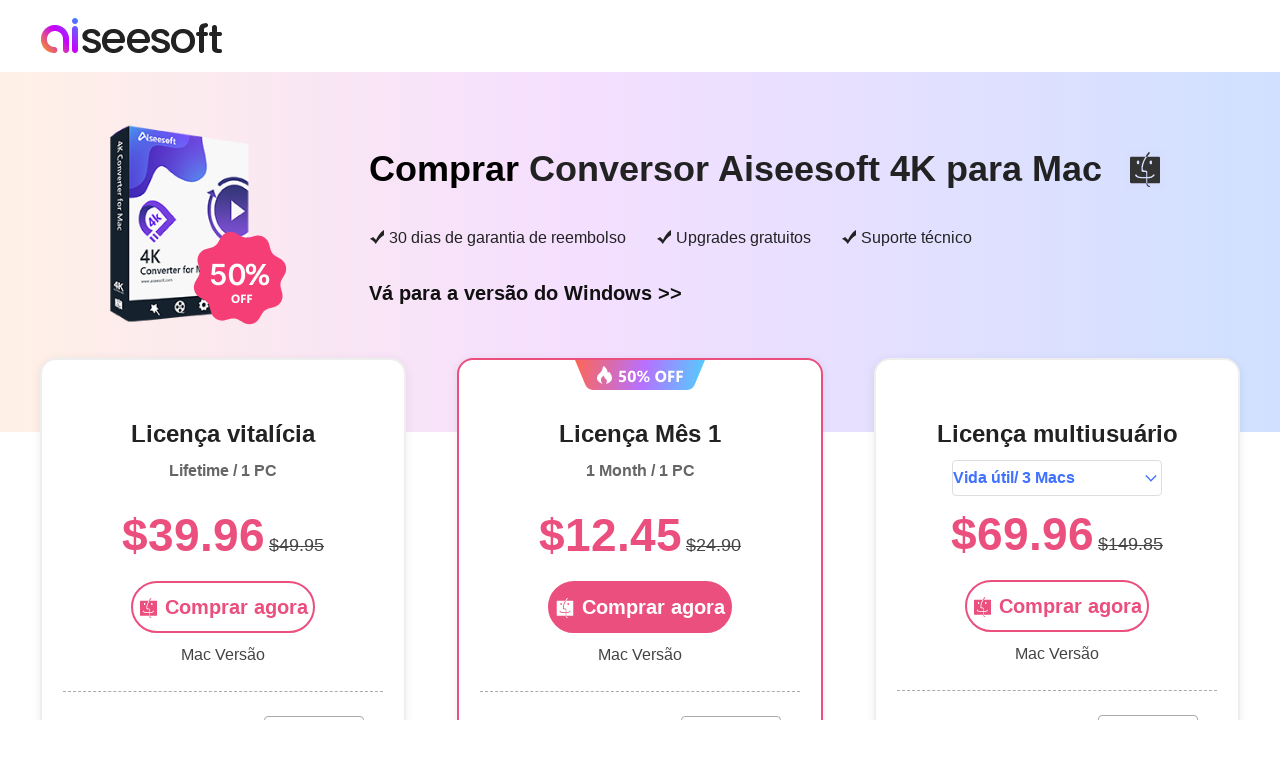

--- FILE ---
content_type: text/html
request_url: https://www.aiseesoft.com.br/purchase/4k-converter-for-mac.html
body_size: 4448
content:
<!DOCTYPE html><html lang="pt"><head><meta content="text/html; charset=utf-8" http-equiv="Content-Type"/><meta content="IE=edge,chrome=1" http-equiv="X-UA-Compatible"/><meta content="width=device-width, initial-scale=1.0" name="viewport"/><title>Adquira o Conversor Aiseesoft 4K para Mac</title><meta content="Adquira o Aiseesoft 4K Converter para Mac para converter vídeos para os formatos 1080p ou HD livremente, conforme desejar. Você pode escolher um plano de acordo com suas necessidades." name="description"/><link href="/favicon.ico" rel="shortcut icon" type="image/x-icon"/><link href="/css-new/order-mac-cleaner.css" rel="stylesheet" type="text/css"/><link href="/style/checkout-v1.css" rel="stylesheet" type="text/css"/><link href="https://www.aiseesoft.com.br/purchase/4k-converter-for-mac.html" rel="canonical"/><!-- Google Tag Manager --><script>(function(w,d,s,l,i){w[l]=w[l]||[];w[l].push({'gtm.start':new Date().getTime(),event:'gtm.js'});var f=d.getElementsByTagName(s)[0],j=d.createElement(s),dl=l!='dataLayer'?'&l='+l:'';j.async=true;j.src='https://www.googletagmanager.com/gtm.js?id='+i+dl;f.parentNode.insertBefore(j,f);})(window,document,'script','dataLayer','GTM-K25M4X8');</script><!-- End Google Tag Manager --></head><body><!-- Google Tag Manager (noscript) --><noscript><iframe src="https://www.googletagmanager.com/ns.html?id=GTM-K25M4X8" height="0" width="0" style="display:none;visibility:hidden"></iframe></noscript><!-- End Google Tag Manager (noscript) --><div id="header"><div class="container"><a href="/"><img alt="Aiseesoft" height="42" loading="lazy" src="/style/images/logo.jpg" width="186"/></a></div></div><div class="banner"><div class="container flex_box"><div class="product_img"><img alt="Conversor 4K para Mac" height="202" loading="lazy" src="/images/4k-converter-for-mac/box-big.png" width="176"/><img alt="Banner 50 de desconto" loading="lazy" src="/images/product/50-discount.png"/></div><div class="product_box"><h1>Comprar <a href="/4k-converter-for-mac/">Conversor Aiseesoft 4K para Mac</a><i class="mac"><div class="jump"><span></span>Disponível para Mac OS X 10.7 ou superior</div></i></h1><p class="gt-block"><span><img alt="Verifique" loading="lazy" src="/images/iphone-cleaner/check.svg"/>30 dias de garantia de reembolso</span><span><img alt="Verifique" loading="lazy" src="/images/iphone-cleaner/check.svg"/>Upgrades gratuitos</span><span><img alt="Verifique" loading="lazy" src="/images/iphone-cleaner/check.svg"/>Suporte técnico</span></p><a href="/purchase/4k-converter.html">Vá para a versão do Windows &gt;&gt;</a></div></div></div><ul class="product_buy container flex_box"><li product="4k-converter-for-mac"><p>Licença vitalícia</p><p>Lifetime / 1 PC</p><p class="gt-block price"><span>$39.96</span> <del>$49.95</del></p><div class="pro_buy_box payment"><a class="paddle" coupon="AISEOHC" product-id="621398" rel="nofollow"><i class="mac"></i>Comprar agora</a><a class="avangate" free-id="49061921" href="https://store.aiseesoft.com/order/checkout.php?PRODS=4675463&amp;QTY=1&amp;OPTIONS4675463=LFT&amp;CART=1&amp;CARD=1&amp;COUPON=AISEOHC&amp;DESIGN_TYPE=2&amp;SHORT_FORM=1" rel="nofollow" target="_blank"><i class="mac"></i>Comprar agora</a><a class="fastspring" coupon="AISEOHC" data-fsc-item-free="17111163" data-fsc-item-path="17111174" rel="nofollow"><i class="mac"></i>Comprar agora</a></div><div class="pay_payment"><span class="paddle">Mac Versão</span><span class="avangate">Mac Versão</span><span class="fastspring">Mac Versão</span></div><div class="pay_payment"><span></span><span class="support_all avangate"><p class="gt-block info"><input checked="" class="right" name="month" type="checkbox"/><span class="name">Blu-ray Player para Mac<i class="tips">Um poderoso player que pode reproduzir discos Blu-ray/DVD, pastas, arquivos ISO e arquivos de mídia comuns em MP4, H.264/MP4 AVC, H.265/HEVC, MPG, M4V, TS, MXF, etc. sem problemas.</i></span><span class="info_c">7 dias grátis</span></p><p class="gt-block info">Reproduza qualquer filme Blu-ray e arquivos de vídeo/áudio sem perdas no seu computador. <i class="info_box"><span>Ao comprar o Aiseesoft 4K Converter para Mac, você também ganha 7 dias de acesso gratuito ao Aiseesoft Mac Blu-ray Player. Após o teste, a assinatura será renovada automaticamente mensalmente por US$ 31.20. Você tem a opção de cancelar a qualquer momento antes da renovação ocorrer.</span></i></p></span><span class="support_all fastspring"><p class="gt-block info"><input class="right" name="month" type="checkbox"/><span class="name">Blu-ray Player para Mac<i class="tips">Um poderoso player que pode reproduzir discos Blu-ray/DVD, pastas, arquivos ISO e arquivos de mídia comuns em MP4, H.264/MP4 AVC, H.265/HEVC, MPG, M4V, TS, MXF, etc. sem problemas.</i></span><span class="info_c">7 dias grátis</span></p><p class="gt-block info">Reproduza qualquer filme Blu-ray e arquivos de vídeo/áudio sem perdas no seu computador. <i class="info_box"><span>Ao comprar o Aiseesoft 4K Converter para Mac, você também ganha 7 dias de acesso gratuito ao Aiseesoft Mac Blu-ray Player. Após o teste, a assinatura será renovada automaticamente mensalmente por US$ 31.20. Você tem a opção de cancelar a qualquer momento antes da renovação ocorrer.</span></i></p></span></div></li><li class="active discount_50" product="4k-converter-for-mac-month"><p>Licença Mês 1</p><p>1 Month / 1 PC</p><p class="gt-block price"><span>$12.45</span> <del>$24.90</del></p><div class="pro_buy_box payment"><a class="paddle" coupon="AISMONTH" product-id="661754" rel="nofollow"><i class="mac"></i>Comprar agora</a><a class="avangate" free-id="49061921" href="https://store.aiseesoft.com/order/checkout.php?PRODS=36396369&amp;QTY=1&amp;OPTIONS36396369=1Y&amp;CART=1&amp;CARD=1&amp;COUPON=AISMONTH&amp;DESIGN_TYPE=2&amp;SHORT_FORM=1" rel="nofollow" target="_blank"><i class="mac"></i>Comprar agora</a><a class="fastspring" coupon="AISMONTH" data-fsc-item-free="17111163" data-fsc-item-path="17111257" rel="nofollow"><i class="mac"></i>Comprar agora</a></div><div class="pay_payment"><span class="paddle">Mac Versão</span><span class="avangate">Mac Versão</span><span class="fastspring">Mac Versão</span></div><div class="pay_payment"><span></span><span class="support_all avangate"><p class="gt-block info"><input checked="" class="right" name="month" type="checkbox"/><span class="name">Blu-ray Player para Mac<i class="tips">Um poderoso player que pode reproduzir discos Blu-ray/DVD, pastas, arquivos ISO e arquivos de mídia comuns em MP4, H.264/MP4 AVC, H.265/HEVC, MPG, M4V, TS, MXF, etc. sem problemas.</i></span><span class="info_c">7 dias grátis</span></p><p class="gt-block info">Reproduza qualquer filme Blu-ray e arquivos de vídeo/áudio sem perdas no seu computador. <i class="info_box"><span>Ao comprar o Aiseesoft 4K Converter para Mac, você também ganha 7 dias de acesso gratuito ao Aiseesoft Mac Blu-ray Player. Após o teste, a assinatura será renovada automaticamente mensalmente por US$ 31.20. Você tem a opção de cancelar a qualquer momento antes da renovação ocorrer.</span></i></p></span><span class="support_all fastspring"><p class="gt-block info"><input class="right" name="month" type="checkbox"/><span class="name">Blu-ray Player para Mac<i class="tips">Um poderoso player que pode reproduzir discos Blu-ray/DVD, pastas, arquivos ISO e arquivos de mídia comuns em MP4, H.264/MP4 AVC, H.265/HEVC, MPG, M4V, TS, MXF, etc. sem problemas.</i></span><span class="info_c">7 dias grátis</span></p><p class="gt-block info">Reproduza qualquer filme Blu-ray e arquivos de vídeo/áudio sem perdas no seu computador. <i class="info_box"><span>Ao comprar o Aiseesoft 4K Converter para Mac, você também ganha 7 dias de acesso gratuito ao Aiseesoft Mac Blu-ray Player. Após o teste, a assinatura será renovada automaticamente mensalmente por US$ 31.20. Você tem a opção de cancelar a qualquer momento antes da renovação ocorrer.</span></i></p></span></div></li><li product="4k-converter-for-mac-lifetime-3-macs"><p>Licença multiusuário</p><select id="business"><option value="Lifetime/3 Macs">Vida útil/ 3 Macs</option><option value="More...">Mais...</option></select><p class="gt-block price"><span>$69.96</span> <del>$149.85</del></p><div class="pro_buy_box payment"><a class="paddle" product-id="816590" rel="nofollow"><i class="mac"></i>Comprar agora</a><a class="avangate" free-id="49061921" href="https://store.aiseesoft.com/order/checkout.php?PRODS=40478690&amp;QTY=1&amp;OPTIONS40478690=LFT&amp;CART=1&amp;CARD=1&amp;DESIGN_TYPE=2&amp;SHORT_FORM=1" rel="nofollow" target="_blank"><i class="mac"></i>Comprar agora</a><a class="fastspring" data-fsc-item-free="17111163" data-fsc-item-path="17111175" rel="nofollow"><i class="mac"></i>Comprar agora</a></div><div class="pay_payment"><span class="paddle">Mac Versão</span><span class="avangate">Mac Versão</span><span class="fastspring">Mac Versão</span></div><div class="pay_payment"><span></span><span class="support_all avangate"><p class="gt-block info"><input checked="" class="right" name="month" type="checkbox"/><span class="name">Blu-ray Player para Mac<i class="tips">Um poderoso player que pode reproduzir discos Blu-ray/DVD, pastas, arquivos ISO e arquivos de mídia comuns em MP4, H.264/MP4 AVC, H.265/HEVC, MPG, M4V, TS, MXF, etc. sem problemas.</i></span><span class="info_c">7 dias grátis</span></p><p class="gt-block info">Reproduza qualquer filme Blu-ray e arquivos de vídeo/áudio sem perdas no seu computador. <i class="info_box"><span>Ao comprar o Aiseesoft 4K Converter para Mac, você também ganha 7 dias de acesso gratuito ao Aiseesoft Mac Blu-ray Player. Após o teste, a assinatura será renovada automaticamente mensalmente por US$ 31.20. Você tem a opção de cancelar a qualquer momento antes da renovação ocorrer.</span></i></p></span><span class="support_all fastspring"><p class="gt-block info"><input class="right" name="month" type="checkbox"/><span class="name">Blu-ray Player para Mac<i class="tips">Um poderoso player que pode reproduzir discos Blu-ray/DVD, pastas, arquivos ISO e arquivos de mídia comuns em MP4, H.264/MP4 AVC, H.265/HEVC, MPG, M4V, TS, MXF, etc. sem problemas.</i></span><span class="info_c">7 dias grátis</span></p><p class="gt-block info">Reproduza qualquer filme Blu-ray e arquivos de vídeo/áudio sem perdas no seu computador. <i class="info_box"><span>Ao comprar o Aiseesoft 4K Converter para Mac, você também ganha 7 dias de acesso gratuito ao Aiseesoft Mac Blu-ray Player. Após o teste, a assinatura será renovada automaticamente mensalmente por US$ 31.20. Você tem a opção de cancelar a qualquer momento antes da renovação ocorrer.</span></i></p></span></div></li></ul><div class="pay_support container flex_box"><div><p>Pagamento Suportado</p><img alt="Pagamento Suportado" loading="lazy" src="/images/iphone-cleaner/payment-supported.png"/></div><div><p>Segurança de pagamento</p><img alt="Segurança" loading="lazy" src="/images/iphone-cleaner/security.png"/></div></div><div class="order_choose container"><h2>Por que escolher a Aiseesoft</h2><ul class="flex_box"><li><img alt="Atualização automática" loading="lazy" src="/images/iphone-cleaner/audio-upadte.svg"/><div><span>Atualização Grátis</span><p class="info">Nosso produto está livre de bugs e 100% limpo, é atualizado automaticamente se houver alguma nova atualização disponível.</p></div></li><li><img alt="Atendimento ao cliente" loading="lazy" src="/images/iphone-cleaner/customer-service.svg"/><div><span>Suporte 24 horas</span><p class="gt-block info">Se você tiver dúvidas sobre compras, pedidos, pagamentos, etc., entre em contato conosco e responderemos em até 24 horas: <a href="mailto:support@aiseesoft.com">support@aiseesoft.com</a>.</p></div></li><li><img alt="30-Day Money Back" loading="lazy" src="/images/purchase/30-day-money-back.svg"/><div><span>30-Day Money Back</span><p class="info">Apoiamos reembolsos de 30 dias para licenças vitalícias quando houver um problema de qualidade.</p></div></li><li><img alt="Seguro de usar" loading="lazy" src="/images/iphone-cleaner/safe-to-use.svg"/><div><span>100% seguro</span><p class="info">Encomendar online é 100% seguro! Todos os dados trocados durante o processo de pagamento são protegidos por SSL.</p></div></li><li><img alt="15 + anos" loading="lazy" src="/images/iphone-cleaner/15-years.svg"/><div><span>15 + anos</span><p class="info">A Aiseesoft é uma marca confiável para usuários com mais de 15 anos de experiência e desenvolvimento.</p></div></li><li><img alt="50 milhões" loading="lazy" src="/images/iphone-cleaner/users.svg"/><div><span>50 milhões</span><p class="info">Mais de 50 milhões de usuários de mais de 100 países e regiões escolheram os produtos Aiseesoft.</p></div></li></ul></div><!-- #BeginLibraryItem "/Library/article-footer.lbi" --><div id="footer"><div class="container"><div class="flex-box"><a href="/"><img alt="Aiseesoft" loading="lazy" src="/style/index/aiseesoft.png"/></a><div><p class="gt-block"><a href="/about.html" rel="nofollow">Sobre</a> | <a href="/privacy-policy.html" rel="nofollow">Política de</a> | <a href="/resource/">Recursos</a></p><p class="copyright">Copyright © 2026 Aiseesoft Studio. Todos os direitos reservados.</p></div></div></div></div><div class="back-to" id="goTop" style="display:none"><a class="back-top" href="#top" onclick="window.scrollTo(0,0);return false;">Voltar ao topo</a></div><!-- #EndLibraryItem --><script src="https://cdn.paddle.com/paddle/paddle.js"></script><script src="/js-new/order-iphone-cleaner.js"></script><script data-access-key="FVJN2T7WS1WF38GDJV1AWQ" data-data-callback="fastspringDataCallback" data-popup-webhook-received="fastspringDataPopupWebhookReceived" data-storefront="aiseesoft.onfastspring.com/popup-aiseesoft" id="fsc-api" src="https://sbl.onfastspring.com/sbl/1.0.1/fastspring-builder.min.js"></script><div class="pop" style="display: none;"><div class="table-write"> <img alt="Fechar pop-up" class="close" src="/images/product/close.png"/><img alt="Aiseesoft" height="56" loading="lazy" src="/images/product/aiseesoft.png" width="234"/><p class="title">Personalize o seu conversor 4K para licença Mac</p><p>Você receberá a resposta dentro de 24 horas</p><form action="/thankyou/volume/10160/" id="submit_vladd" method="post" onsubmit="return checkForm()"><table border="0" cellpadding="0" cellspacing="0" width="100%"><tbody><tr><td><input id="first_name" name="first_name" placeholder="Nome Completo *" type="text"/></td><td><input id="mail" name="mail" placeholder="E-mail*"/></td></tr><tr><td><select id="job_title" name="job_title"><option style="display: none;" value="N/A">SO *</option><option value="Windows">Windows</option><option value="macOS">MacOS</option><option value="Windows &amp; macOS">Windows e macOS</option></select></td><td><select id="pc" name="pc"><option style="display: none;" value="N/A">NÃO. de PCs *</option><option value="20p">20</option><option value="50p">50</option><option value="100p">100</option><option value="100+">100+</option></select></td></tr><tr><td colspan="2"><textarea id="content" name="content" placeholder="Como podemos ajudar" rows="2"></textarea></td></tr><tr><td colspan="2"><input id="product_id" name="product_id" type="hidden" value="10160"/><input class="submit" name="submit" type="submit" value="Aceitar"/></td></tr></tbody></table></form></div></div><script type="text/javascript">  $(document).ready(function(){    $("#business").change(function(){       if($(this).val()=='Lifetime/3 Macs'){        $(this).val($(this).val());        $(".pop").hide();;        $(".lifetime_5mac").show();      }         var type = $(this).val() === "More..." ? "block" : "none";         $(this).val($(this).val());         $(".pop").css({"display": type });    })   $(".close").click(function(){     $(".pop").hide();     $("#business").val("Lifetime/3 Macs");   })  });  $('.support_all .info span.name').hover(function(){    $(this).addClass('active');    $('.support_all .info_box').removeClass('active');    var _top = ($('.support_all .info span i').height()+24)*-1;    $('.support_all .info span i').css('top',_top);  },function(){  });  $('.support_all .info_box').hover(function(){    $(this).addClass('active');    $('.support_all .info span.name').removeClass('active');    var _top = ($('.support_all .info_box span').height()+30)*-1;    $('.support_all .info_box span').css('top',_top);  },function(){  });  $('.support_all').mouseleave(function(){    $('.support_all .info_box').removeClass('active');    $('.support_all .info span.name').removeClass('active');  });  $('.support_all .info span i').css('top',($('.support_all .info span i').height()+24)*-1);  $('.support_all .info_box span').css('top',($('.support_all .info_box span').height()+30)*-1);  function auto_site(){    var _left = $('.support_all .info_box').offset().left;    if(_left>$('.support_all .info_box').width()){      $('.support_all .info_box span').css('left',($('.support_all .info_box span').width()-_left)/2);    }else{      $('.support_all .info_box span').css('left',($('.support_all .info_box span').width()-_left)/2);    };    $('.support_all .info_box span::after').css('left',($('.support_all .info_box span').width()-_left)/2);  };  if($(window).width()<560){    auto_site()  };  $('.product_buy .payment .avangate').each(function(index,item){    $(item).on('click',function(e){      e.preventDefault();      var url=$(this).attr('href');      var _num = 1;      var newWindow = window.open('about:blank','');      $(this).parent().siblings('.pay_payment').find('.support_all').find('input').prop('checked')?_num=1:_num=0;      if(!$(this).attr('free-id')){        newWindow.location.href = url;      }else{        if(_num == 1){          newWindow.location.href = url.split('&QTY=1')[0]+','+$(this).attr('free-id')+'&QTY=1'+url.split('&QTY=1')[1];        }else{          newWindow.location.href = url;        }      };    });  }); </script></body></html>

--- FILE ---
content_type: text/css
request_url: https://www.aiseesoft.com.br/css-new/order-mac-cleaner.css
body_size: 8924
content:
.clearfloat:after,.header div ul:nth-child(2) li div dl dd a::after,.header div ul:nth-child(2) li::after,a#subscribe::after{content:"";clear:both}li,ul{list-style:none}.banner h1 i,cite,i{font-style:normal}*{font-family:Segoe UI,Arial,Tahoma,sans-serif}body,button,dd,dl,dt,h1,h2,h3,h4,h5,h6,html,input,li,ol,p,ul{margin:0;padding:0}b,em,h1,h2,h3,h4,h5,h6{font-weight:400}body{font-size:16px}ol,ul{list-style-type:none}a{text-decoration:none}a:hover{cursor:pointer;color:#222}cite{float:right}svg:not(:root){overflow:hidden}figure,form{margin:0}fieldset{border:1px solid silver;margin:0 2px;padding:.35em .625em .75em}legend{border:0;padding:0;white-space:normal}button,input,select,textarea{font-size:100%;margin:0;vertical-align:baseline}button,input{line-height:normal}button,html input[type=button],input[type=reset],input[type=submit]{-webkit-appearance:button;cursor:pointer}button[disabled],input[disabled]{cursor:default}input[type=checkbox],input[type=radio]{-webkit-box-sizing:border-box;box-sizing:border-box;padding:0}input[type=search]{-webkit-appearance:textfield;-webkit-box-sizing:content-box;box-sizing:content-box}input[type=search]::-webkit-search-cancel-button,input[type=search]::-webkit-search-decoration{-webkit-appearance:none}button::-moz-focus-inner,input::-moz-focus-inner{border:0;padding:0}textarea{overflow:auto;vertical-align:top}table{border-collapse:collapse;border-spacing:0}body,dd,div,form,h1,h2,h3,h4,html,img,input,p{padding:0;font-style:normal}.flex-box{display:-webkit-box;display:-ms-flexbox;display:flex;-webkit-box-pack:justify;-ms-flex-pack:justify;justify-content:space-between;-ms-flex-wrap:wrap;flex-wrap:wrap}i{display:inline-block}.clearfloat:after{display:block;overflow:hidden;visibility:hidden;height:0}#header .container,.header>div{overflow:visible}.clearfloat{zoom:1}#header{width:100%;height:72px;position:relative;clear:both}#logo{width:20%;float:left;margin-top:22px}.header>div *{margin:0;padding:0;font-family:Segoe UI,Arial,Segoe,Tahoma,sans-serif}.header>div{-webkit-box-align:center;-ms-flex-align:center;align-items:center;-webkit-box-pack:justify;-ms-flex-pack:justify;justify-content:space-between}.header li{display:inline-block}.header div>div>ul:nth-child(1){margin-top:18px;margin-bottom:12px}.header div>div>ul:nth-child(1) li{margin-right:40px;line-height:28px}.header div>div>ul:nth-child(1) li:nth-child(1) i{width:18px;height:18px;background:url(/style/images/store.png);display:inline-block;margin-right:10px;vertical-align:-4px}.header div>div>ul:nth-child(1) li:last-child{margin:0}.header div>div>ul:nth-child(1) li a{font-size:16px;color:#222}.header #searchcontainer{overflow:visible;position:relative;vertical-align:-4px}.header #search-container input#q{width:0;height:26px;outline:0;font-size:18px;border-radius:60px;padding-left:0;border:1px solid transparent;-webkit-transition:width .2s linear;transition:width .2s linear;margin-right:-10px;color:#333}.header #search-container input#q.active{padding-left:15px;width:222px;border:1px solid #d3d8dc}.header #search-container input#search_btn{margin-top:5px;background:url(/style/images/search-new.png) no-repeat;width:20px;height:20px;border:none;outline:0;margin-left:-20px;-webkit-transition:all .2s linear;transition:all .2s linear;cursor:pointer;vertical-align:-4px}.header div ul{text-align:right}.header div ul:nth-child(2){margin-bottom:22px;position:relative}.header div ul:nth-child(2) li{display:inline-block;font-size:18px;color:#333;font-weight:550;margin-right:32px}.header div ul:nth-child(2) li.active>span,.header div ul:nth-child(2).header_nav li:hover>span{color:#0067e7;text-decoration:none;cursor:pointer}.header div ul:nth-child(2) li>span>i{width:12px;height:6px;background:url(/style/index/arrow-down-up.png);display:inline-block;margin-left:8px;vertical-align:2px}.header div ul:nth-child(2) li:last-child{margin-right:0}.header div ul:nth-child(2) li::after{width:125%;height:50px;background:0 0;position:absolute;top:0;right:0;display:none;z-index:1}.header div ul:nth-child(2) li.active>span>i,.header div ul:nth-child(2).header_nav li:hover>span>i{background-position-y:-6px}.header div ul:nth-child(2) li.active div,.header div ul:nth-child(2) li.active:after,.header div ul:nth-child(2).header_nav li:hover div,.header div ul:nth-child(2).header_nav li:hover:after{display:block}.header div ul:nth-child(2) li span{position:relative;z-index:2}.header div ul:nth-child(2) li div{position:absolute;top:41px;right:0;background:#fff;z-index:10;padding:51px 87px 40px;border-radius:0 0 8px 8px;-webkit-box-shadow:0 10px 15px rgba(0,0,0,.1);box-shadow:0 10px 15px rgba(0,0,0,.1);width:880px;-webkit-box-sizing:border-box;box-sizing:border-box;display:none;overflow:hidden}.header div ul:nth-child(2) li div dl{width:294px;text-align:left;display:block;float:left}.header div ul:nth-child(2) li div dl:nth-child(1){margin-right:104px}.header div ul:nth-child(2) li div dl dt{font-size:20px;color:#222;border-bottom:1px solid #d1d1d1;width:100%;padding-bottom:13px;margin-top:0;font-weight:550}.header div ul:nth-child(2) li div dl dd{display:block;line-height:14px;margin-top:22px;margin-right:0}.header .toggle,.header_bg{display:none}.header div ul:nth-child(2) li div dl dd>img{vertical-align:-2px;margin-right:8px}.header div ul:nth-child(2) li div dl dd a{font-size:14px;color:#222;font-weight:400;position:relative;-webkit-transition:all .2s linear;transition:all .2s linear;overflow:hidden}.header div ul:nth-child(2) li div dl dd img{margin-left:12px}.header div ul:nth-child(2) li div dl dd>img:nth-of-type(2){margin-left:0}.header div ul:nth-child(2) li div dl dt img{margin:0 8px 0 0;vertical-align:-5px}.header div ul:nth-child(2) li div dl dd a::after{width:0;position:absolute;bottom:-1px;left:50%;-webkit-transform:translateX(-50%);transform:translateX(-50%);height:1px;background:#2674e9;-webkit-transition:all .2s linear;transition:all .2s linear;max-width:100%}.header div ul:nth-child(2) li div dl dd a:hover::after{width:100%}.header div ul:nth-child(2) li div dl dd a:hover{color:#2674e9;text-decoration:none}.header div ul:nth-child(2) li:nth-last-child(1) div,.header div ul:nth-child(2) li:nth-last-child(2) div{width:1200px;padding:51px 55px 40px}.header div ul:nth-child(2) li:nth-last-child(1) div dl:nth-child(2),.header div ul:nth-child(2) li:nth-last-child(2) div dl:nth-child(2){margin-right:104px}.header_bg{width:100%;height:100%;background:rgba(0,0,0,.6);position:fixed;top:0;left:0;z-index:1}.new-footer{width:100%;background-color:#333;padding:25px 0}.new-footer .container{padding:30px 10px 40px;overflow:hidden;max-width:1200px}.footer-box{width:20%;float:left;margin-right:3%}.footer-box a{display:block}.new-footer .footer-box>a:nth-of-type(1){width:144px;margin-bottom:20px}.new-footer .footer-box>a:nth-of-type(2),.new-footer .footer-box>a:nth-of-type(3){margin:0 0 14px;padding:0 0 0 20px!important;-webkit-box-sizing:border-box;box-sizing:border-box;max-width:160px;width:160px;height:36px;border:1px solid #2ab0f5;border-radius:3px;font-size:14px;line-height:36px;text-align:center;color:#2ab0f5;background:url(/style/index/download.png) 4px 2px no-repeat}.form_success>div,a#subscribe{-webkit-box-sizing:border-box}.footer-company,.footer-social,.footer-support{border-left:#464646 1px solid;padding-left:20px}.new-footer .footer-box>a:nth-of-type(3){background:url(/style/index/buy.png) 4px 2px no-repeat}.footer-box img{margin-top:20px}.footer-company{width:25%;float:left;height:149px}.footer-support{width:17%}.footer-social{width:20%;height:149px}.new-footer h3{font-size:18px;margin:20px auto;color:#fff;font-weight:700}.new-footer h3.cooper{margin-top:20px}.new-footer p{font-size:14px}.new-footer a:link,.new-footer a:visited,.new-footer p{color:#fff}.new-footer ul li{line-height:16px;margin:11px 0;font-size:14px}.footer-sns{width:100%}.footer-sns a{margin-right:5px;width:40px;height:40px;display:inline-block}.footer-sns a img{max-width:40px}.footer-sns a.facebook{background:url(/style/index/media.svg) no-repeat}.footer-sns a.twitter{background:url(/style/index/media.svg) 0 -40px no-repeat}.footer-sns a.youtube{background:url(/style/index/media.svg) 0 -80px no-repeat}.footer-sns a.google{background:url(/style/images/share-sns.png) -162px 0 no-repeat}#new-footer-bottom{clear:both;background:#292929;width:100%}#new-footer-bottom p{color:#fff;text-align:center;margin:15px auto 10px}#new-footer-bottom p a{text-align:center;color:#fff;font-size:14px}#new-footer-bottom p.copyright,#new-footer-bottom span.copyright{color:#7c7c7c;padding-left:10px;font-size:14px;text-align:center}#new-footer-bottom .container{overflow:hidden}.botlink .container,.new-footer .container.clearfloat{overflow:visible}.new-footer a#new-subscribe{background:url(/images/subscribe.png) no-repeat;width:264px;height:28px;display:block;color:#fff;font-size:14px;padding:10px 0 0 25px}.new-footer a#new-subscribe:hover{text-decoration:none;background:url(/images/subscribe.png) 0 -38px no-repeat}.usernotice_pop a,a:active,a:hover{text-decoration:underline}.new-footer #new-exclusive_discount{line-height:14px;margin-top:10px;color:#7c7c7c}.new-footer .email{position:relative;min-width:246px;height:36px}.new-footer .email input.email_number{border:none;border-radius:6px;height:36px;line-height:36px;border:1px solid rgba(255,255,255,.8);background-color:transparent;padding-left:12px;color:#fff;outline:0;width:calc(100% - 15px)}.new-footer .email.active input.email_number{border:1px solid rgba(255,255,255,1)}.new-footer .email input.subscribe_btn{position:absolute;top:0;right:3px;border-radius:6px;background:#4F5153;height:32px;color:#fff;line-height:32px;font-weight:400;font-size:14px;padding:0 12px;margin:3px 0;border:0;cursor:pointer}.new-footer .email.active input.subscribe_btn{background:linear-gradient(235deg,#25A3FF -15%,#C700FF 51%,#FFA800 115%)}.new-footer .emailactive input.subscribe_btn:hover{background:linear-gradient(235deg,#FFA800 -15%,#C700FF 30%,#25A3FF 115%);color:#fff}.new-footer .email input.email_number::-webkit-input-placeholder{background:0 0;color:rgba(255,255,255,.8)}.new-footer .email.active input.email_number::-webkit-input-placeholder{color:#fff}.new-footer .error_tip{height:22px;margin-top:8px}.new-footer .error_tip p{display:none;color:#FF0D0D;font-size:14px;font-weight:400;line-height:22px}.form_success{background:rgba(0,0,0,.5);position:fixed;top:0;left:0;width:100%;height:100%;z-index:9;display:none}.form_success>div{position:absolute;top:50%;left:50%;max-width:700px;width:90%;-webkit-transform:translate(-50%,-50%);transform:translate(-50%,-50%);background:#fff;border-radius:16px;padding:48px 50px 60px;text-align:center;box-sizing:border-box}.form_success>div .close{width:32px;height:32px;background:url(/style/index/close.svg);position:absolute;top:14px;right:14px;cursor:pointer;background-size:contain}.form_success>div>img{margin:0 auto}.form_success>div .title{font-size:28px;color:#333;line-height:40px;font-weight:600;margin-top:16px}.form_success>div .info{font-size:16px;line-height:28px;color:#333;margin-top:12px}.form_success>div .info>span{color:red}.form_success>div .info span.coupon_text{position:relative}.form_success>div .info span.coupon_text i{position:absolute;background:url(/style/index/copy.svg);width:14px;height:14px;display:inline-block;top:-2px;right:-9px;cursor:pointer}.form_success .success_copy{display:none;color:#fff;line-height:20px;font-size:14px;padding:16px;border-radius:8px;position:absolute;background-color:rgba(0,0,0,.7);-webkit-transform:translate(-50%,-50%);transform:translate(-50%,-50%);top:50%;left:50%}.new-footer .botlink-company h3{margin:20px auto 10px}.new-footer .botlink-company h3>img{vertical-align:-6px;display:inline-block}.botlink-company #exclusive_discount{margin-top:16px;margin-bottom:16px}a#subscribe{max-width:264px;height:38px;display:block;color:#fff;font-size:14px;padding-left:25px;line-height:38px;border:1px solid #7c7c7c;border-radius:30px;box-sizing:border-box;position:relative}#header,.language select{-webkit-box-sizing:border-box}a#subscribe:hover{border-color:#b6b6b6;text-decoration:none}a#subscribe::after{width:9px;height:17px;background:url(/images/triangle.png);position:absolute;top:10px;right:20px}.botlink-social,.botlink-support{height:234px}#header,.back-to,.container{overflow:hidden}.botlink .container:after{content:".";display:block;height:0;clear:both;visibility:hidden}.language div ul::after,.language div ul::before{content:"";position:absolute}.botlink-company{width:25%;float:left;border-left:#464646 1px solid;padding-left:20px;height:auto}.language{margin-top:6px}.language>a{background-image:url(/style/images/country.png);width:34px;height:21px;display:inline-block;margin-right:5px;zoom:1.1}.language>a.en{background-position-Y:-21px}.language>a.de{background-position-Y:0}.language>a.fr{background-position-Y:-42px;float:none}.language>a.jp{background-position-Y:-64px}.language select{margin-top:6px;display:block;width:175px;border-radius:4px;background:url(/style/index/lan-arrow.svg) right 10px center no-repeat #FFF;height:36px;padding-left:8px;-webkit-appearance:none;box-sizing:border-box;-moz-appearance:none;appearance:none;background-size:24px}.botlink .language div ul li a,.new-footer .botlink-company a,.new-footer .botlink-company a:link,.new-footer .botlink-company a:visited{color:#222;font-size:16px}.language div ul::after{width:0;height:0;border-width:10px;border-style:solid;border-color:#fff transparent transparent;bottom:-20px;left:50%;margin-left:-11px}.language div ul::before{clear:both;background:0 0;width:200px;height:20px;bottom:-15px;left:0}#footer{clear:both;background:#4b4a4f;padding:25px 0}#footer p{color:#fff;text-align:center;margin:0 auto 10px}#footer p a,.copyright{text-align:center;color:#fff;font-size:14px}#footer p.copyright{margin:0 auto}#footer div *{margin:0}#footer div{-webkit-box-align:center;-ms-flex-align:center;align-items:center}.back-to{position:fixed;bottom:60px;right:10px;z-index:999;width:110px;zoom:1;-ie6-position-fixed-delay:200}.back-to .back-top{float:right;display:block;width:50px;height:50px;background:url(/images/system/gotop.png) no-repeat;margin-left:10px;outline:0;text-indent:-9999em}.usernotice_pop{display:table;width:280px;padding:7px;position:fixed;bottom:20px;right:5px;background:rgba(0,0,0,.55);z-index:1000;text-align:center;color:#fff;border-radius:5px;-webkit-transition:all .3s ease;transition:all .3s ease;font-size:12px}.usernotice_pop a{color:#fff}.usernotice_pop span{cursor:pointer;border:1px solid #fff;margin:10px 5px;width:50%;padding:0 5px}.pc{display:block}.phone{display:none}@media screen and (max-width:1200px){.container,.header>div{-webkit-box-sizing:border-box}.container{padding-left:40px;padding-right:40px;box-sizing:border-box}.pc{display:none}.header div>div{-webkit-box-orient:vertical;-webkit-box-direction:normal;-ms-flex-direction:column;flex-direction:column}.header div>div>ul:nth-child(1){-webkit-box-ordinal-group:3;-ms-flex-order:2;order:2;margin:0!important;display:block}.header div>div>ul:nth-child(2){-webkit-box-ordinal-group:2;-ms-flex-order:1;order:1}.header div>div>ul:nth-child(1) li{display:none!important}.header div>div>ul:nth-child(1) li:last-child{display:block!important}.header .toggle{font-size:30px;color:#222;display:block;width:26px;height:22px;background:url(/images/article/toggle-left.png)}.header .toggle.active{background:url(/style/images/close.png) 7px no-repeat}.header{position:relative;height:60px;-webkit-box-align:center;-ms-flex-align:center;align-items:center;background:#fff;z-index:4}.header>div{height:100%;padding-left:10px;padding-right:10px;box-sizing:border-box}.header div>div{position:absolute;left:0;top:60px;z-index:2;width:100%;background:#fff;display:none}.header div>div.active{display:-webkit-box;display:-ms-flexbox;display:flex}.header div>div ul>li{display:block!important;text-align:left;padding-top:15px;padding-bottom:15px;border-top:1px solid #eee;margin:0!important}.header div ul:nth-child(2) li div dl dd{border:none}.header div ul:nth-child(2) li div dl dd,.header div>div ul>li span{padding-left:10px;padding-right:10px;-webkit-box-sizing:border-box;box-sizing:border-box}.header div>div ul>li span{display:-webkit-box;display:-ms-flexbox;display:flex;-webkit-box-pack:justify;-ms-flex-pack:justify;justify-content:space-between;-webkit-box-align:center;-ms-flex-align:center;align-items:center}.header div ul:nth-child(2) li div dl dt{border:none;padding-bottom:20px;padding-top:25px;border-bottom:1px solid #eee}.header div ul:nth-child(2) li div{position:static;-webkit-box-shadow:0 0 0;box-shadow:0 0 0;width:100%!important;padding:0!important;margin:0!important}.header div ul:nth-child(2) li div dl{display:block;float:none;width:100%}.header div ul:nth-child(2) li:hover:after{display:none!important}.header div ul:nth-child(2){margin-bottom:0}.header div ul:nth-child(2) div li:last-child{padding-bottom:0}.header div>div>ul:nth-child(1) li{width:100%;padding-left:10px;padding-right:10px;-webkit-box-sizing:border-box;box-sizing:border-box}.header #search-container input#q{padding-left:5px;width:100%;border:1px solid #d3d8dc;-webkit-box-sizing:border-box;box-sizing:border-box}.header #searchcontainer{overflow:hidden}.header #search-container input#search_btn{margin-top:4px}.header div ul:nth-child(2) li div dl dt{font-size:16px;padding-left:10px}.header div ul:nth-child(2) li div dl dd{padding-left:44px}.header div ul:nth-child(2) li div dl dd:hover a{color:#2674e9}.header_bg{z-index:3}}@media screen and (max-width:850px){.botlink-company,.footer-box,.footer-company,.footer-social,.footer-support{width:100%}.new-footer .container.clearfloat .botlink-company,.new-footer .container.clearfloat .footer-social,.new-footer .container.clearfloat .footer-support{padding-left:0;border-left:0}.new-footer .container{padding:25px 30px 14px;display:-webkit-box;display:-ms-flexbox;display:flex;-ms-flex-wrap:wrap;flex-wrap:wrap}.footer-box img{margin-top:0}.botlink-company,.new-footer .footer-box{width:47%}.new-footer .container .footer-box:first-of-type{-webkit-box-ordinal-group:2;-ms-flex-order:1;order:1}.new-footer .container .footer-support{-webkit-box-ordinal-group:4;-ms-flex-order:3;order:3;margin-left:0;margin-top:30px}.new-footer .container .footer-social{-webkit-box-ordinal-group:3;-ms-flex-order:2;order:2}.new-footer .container .footer-social h3{margin:10px auto 22px}.new-footer .container .botlink-company{-webkit-box-ordinal-group:5;-ms-flex-order:4;order:4;margin-top:36px}#new-footer-bottom span.copyright{padding-left:0;display:block}#new-footer-bottom p{margin:20px auto}#new-footer-bottom p a,#new-footer-bottom span.copyright{line-height:26px;font-size:14px}#new-footer-bottom{background-color:#222}.botlink-company #exclusive_discount{color:#FFF;margin-top:18px}.new-footer .botlink-company h3{margin:0 auto 8px}}@media screen and (max-width:730px){#footer div{-webkit-box-pack:center;-ms-flex-pack:center;justify-content:center;-webkit-justify-content:center;-ms-flex-wrap:wrap;flex-wrap:wrap}#footer .container{max-width:390px;width:100%}#footer div.flex-box a img{margin-top:11px}#footer div.flex-box>div{margin:16px auto 10px}#footer div.flex-box>div.language{margin:6px auto 12px}#footer p a,#footer p.copyright{vertical-align:bottom}#footer p.copyright{line-height:30px;margin-top:8px}}@media screen and (max-width:630px){.container{padding-left:20px;padding-right:20px;-webkit-box-sizing:border-box;box-sizing:border-box}}@media screen and (max-width:540px){.new-footer .container{display:block}.botlink-company,.new-footer .footer-box{width:100%}.new-footer .container .botlink-company,.new-footer .container .footer-support{margin-top:0}.footer-social{height:140px}}@media screen and (max-width:450px){#footer{padding-left:20px;padding-right:20px}#footer p{text-align:center}#footer div .flex-box div:nth-child(1){-webkit-box-ordinal-group:2;-ms-flex-order:1;order:1}#footer div .flex-box div:nth-child(2){-webkit-box-ordinal-group:3;-ms-flex-order:2;order:2}#footer div .flex-box div:nth-child(3){-webkit-box-ordinal-group:4;-ms-flex-order:3;order:3;margin:8px 20px}}li,ul{margin:0;padding:0}body,div,h1,h2,h3,html,img,p{margin:0;padding:0;font-family:Arial,Helvetica,Verdana,sans-serif;line-height:160%;font-weight:400}img{-ms-interpolation-mode:bicubic;border:none}a,a:link,a:visited{text-decoration:none;color:#222}#header{padding:15px 0;box-sizing:border-box}.banner,.container{-webkit-box-sizing:border-box}.container{clear:both;margin:0 auto;width:100%;max-width:1200px;box-sizing:border-box}.banner h1 i,.banner h1 i .jump,.product_buy.container{overflow:visible}.flex_box{display:-webkit-box;display:-ms-flexbox;display:flex;-webkit-box-pack:justify;-ms-flex-pack:justify;justify-content:space-between;-ms-flex-wrap:wrap;flex-wrap:wrap}.banner{padding-bottom:100px;background:-webkit-gradient(linear,right top,left top,from(rgba(208,225,255,1)),color-stop(55%,rgba(245,223,255,1)),to(rgba(255,240,230,1)));background:linear-gradient(270deg,rgba(208,225,255,1) 0,rgba(245,223,255,1) 55%,rgba(255,240,230,1) 100%);padding-top:51px;box-sizing:border-box}.banner .container{-webkit-align-items:center;-webkit-justify-content:space-around;-webkit-flex-wrap:nowrap;-webkit-box-align:center;-ms-flex-align:center;align-items:center;-ms-flex-pack:distribute;justify-content:space-around;-ms-flex-wrap:nowrap;flex-wrap:nowrap;overflow:visible}.banner .product_img{position:relative;margin:0;-ms-flex-negative:0;flex-shrink:0}.banner .product_img img:nth-of-type(1){max-width:176px;width:100%;display:inline-block}.banner .product_img img:nth-of-type(2){position:absolute;bottom:7px;right:-20px}.banner .product_box{max-width:820px;width:100%;margin:0;-ms-flex-negative:1;flex-shrink:1}.banner .product_box h1{width:863px}h1{font-size:36px;font-weight:700;text-align:left;line-height:48px}.banner h1 i{display:inline-block;width:40px;height:40px;margin-left:23px;background:url(/images/iphone-cleaner/win.svg);vertical-align:-8px;position:relative}.banner h1 i.mac{background-image:url(/images/iphone-cleaner/mac-banner.svg)}.banner h1 i .jump{position:absolute;display:none;padding:10px 15px;top:110%;left:0;-webkit-transform:translate(-50%,-50);transform:translate(-50%,-50);font-size:12px;line-height:20px;border-radius:1px;opacity:1;background:rgba(255,255,255,1);-webkit-backdrop-filter:blur(12px);backdrop-filter:blur(12px);width:250px;-webkit-box-sizing:border-box;box-sizing:border-box}.banner .product_box>a:hover,.banner h1 i a,.banner h1>a:hover{color:#2A6FF7}.banner h1 i .jump.active{display:block}.banner h1 i .jump span{content:'';display:block;position:absolute;left:13px;top:-12px;width:0;height:0;border-top:6px solid transparent;border-bottom:6px solid rgba(255,255,255,1);border-left:5px solid transparent;border-right:5px solid transparent}.banner .product_box p{margin-top:32px}.banner .product_box span{font-size:16px;color:#222;line-height:24px;display:inline-block;margin-right:30px}.banner .product_box>a,h2{line-height:36px;font-weight:700}.banner .product_box span:last-child{margin-right:0}.banner .product_box span img{display:inline-block;width:16px;height:16px;margin-right:4px;vertical-align:-2px}.banner .product_box>a{display:inline-block;font-size:20px;color:#111;margin-top:25px}h2{font-size:34px;color:#222;text-align:center}.product_buy{margin-top:-84px;position:relative;z-index:3;padding-top:10px;padding-bottom:10px}.product_buy li{max-width:366px;border-radius:16px;border:2px solid #eee;background:#fff;-webkit-box-shadow:0 2px 11px 0 rgba(0,0,0,.07);box-shadow:0 2px 11px 0 rgba(0,0,0,.07);text-align:center;padding-top:58px;width:100%;margin-bottom:20px;padding-bottom:21px;-webkit-box-sizing:border-box;box-sizing:border-box}.product_buy.four li{max-width:285px}.product_buy li .pay_payment span{margin-bottom:24px}.product_buy li.active{background-image:url(/images/iphone-cleaner/best-seller.svg);background-size:100%;background-position:13px -10px;border-color:#EA4F7E;background-repeat:no-repeat}.product_buy li.discount_50{background-image:url(/images/purchase/discount-50.svg);background-position:center 0;border-color:#EA4F7E;background-repeat:no-repeat;background-size:auto}.product_buy li p:nth-of-type(1){font-size:24px;line-height:32px;font-weight:700;color:#222;margin-bottom:10px}.product_buy li p:nth-of-type(2){font-size:16px;font-weight:700;color:#666;line-height:21px;margin-bottom:24px}.product_buy li:nth-of-type(3) p:nth-of-type(2){margin-bottom:0}.product_buy li .price span{font-size:46px;color:#EA4F7E;font-weight:700;line-height:61px}.product_buy li .price del{font-size:18px;color:#444;font-weight:400}.product_buy p.tax{font-size:16px;line-height:24px;color:#444}.tab_cont ul .price span.tax{color:#444}.order_bundle .bundle_box span.tax i,.product_buy p.tax i,.tab_cont ul .price span.tax i{display:inline-block;width:15px;height:15px;background:url(/images/iphone-cleaner/tax-included.svg);vertical-align:-2px;margin-left:2px;position:relative;cursor:pointer}.order_bundle .bundle_box span.tax i .tax_content,.product_buy p.tax i .tax_content,.tab_cont ul span.tax i .tax_content{position:absolute;width:300px;font-size:14px;color:#444;background-color:#fFFFFF;padding:10px 16px 14px;-webkit-box-sizing:border-box;box-sizing:border-box;top:25px;left:-9px;-webkit-box-shadow:0 5px 17px 4px rgb(0 0 0 / 9%);box-shadow:0 5px 17px 4px rgb(0 0 0 / 9%);display:none;border-radius:4px;text-align:left;z-index:2;line-height:24px;font-weight:400}.order_bundle .bundle_box span.tax i .tax_content::before,.product_buy p.tax i .tax_content::before,.tab_cont ul span.tax i .tax_content::before{content:"";position:absolute;height:20px;border-left:10px solid transparent;border-right:10px solid transparent;border-bottom:10px solid #fff;top:-30px;left:7px;z-index:1}.order_bundle .bundle_box span.tax i:hover .tax_content,.product_buy p.tax i:hover .tax_content,.tab_cont ul span.tax i:hover .tax_content{display:block}.product_buy .pro_buy_box{margin-top:15px}.product_buy .payment a{text-decoration:none;cursor:unset}.product_buy .pro_buy_box a{width:184px;height:52px;border-radius:27px;font-size:20px;font-weight:700;line-height:48px;text-align:center;color:#EA4F7E;margin:0 auto 10px;text-decoration:none;border:2px solid #EA4F7E;-webkit-box-sizing:border-box;box-sizing:border-box;background:#fff;cursor:pointer;position:relative;overflow:hidden}.product_buy .pro_buy_box a::before{content:"";position:absolute;width:30px;height:30px;background:url(/images/iphone-cleaner/cart-hover.png) no-repeat;left:40%;top:-25px;-webkit-transition:all .3s linear;transition:all .3s linear}.product_buy .pro_buy_box a:hover{font-size:0}.product_buy .pro_buy_box a:hover::before{top:9px}.product_buy .pro_buy_box a i{display:inline-block;width:20px;height:20px;margin-right:7px;vertical-align:-4px;background:url(/images/iphone-cleaner/windows2.svg);background-size:100%}.product_buy .pro_buy_box a i.mac{background-image:url(/images/iphone-cleaner/mac2.svg)}.product_buy li .pro_buy_box a:hover,.product_buy li.active .pro_buy_box a{background:#EA4F7E;color:#fff;border-color:#EA4F7E}.product_buy .pro_buy_box a:hover i{display:none}.product_buy li.active .pro_buy_box a::before{content:"";position:absolute;width:24px;height:24px;background:url(/images/iphone-cleaner/cart.svg) no-repeat;left:40%;top:-25px;-webkit-transition:all .3s linear;transition:all .3s linear}.product_buy li.active .pro_buy_box a:hover::before{top:12px}.product_buy li.active .pro_buy_box a i{display:inline-block;width:20px;height:20px;margin-right:7px;vertical-align:-4px;background:url(/images/iphone-cleaner/windows.svg);background-size:100%}.product_buy li.active .pro_buy_box a i.mac{background-image:url(/images/iphone-cleaner/mac.svg)}.product_buy li.active .pro_buy_box a:hover{background:#fff;color:#EA4F7E;border-color:#EA4F7E}.product_buy li .support_all{width:98%;max-width:320px;margin:0 auto!important;padding:24px 0 11px;border-top:1px dashed #AAA;-webkit-box-sizing:border-box;box-sizing:border-box;display:none}.product_buy li .support_all.active{display:block}.product_buy li .support_all .info{font-weight:400;font-size:16px;color:#454545;line-height:24px;text-align:left}.product_buy li .support_all .info:nth-child(1){margin-bottom:10px}.product_buy li .support_all .info span{display:inline-block;position:relative}.product_buy li .support_all .info span.name{cursor:pointer;text-decoration:underline;margin:0}.product_buy li .support_all .info span.name.active i{display:block}.product_buy li .support_all .info span i{display:inline-block;display:none;position:absolute;-webkit-box-sizing:border-box;box-sizing:border-box;width:246px;background:#FFF;border-radius:5px;-webkit-box-shadow:0 2px 5px 0 rgba(0,0,0,.2);box-shadow:0 2px 5px 0 rgba(0,0,0,.2);padding:9px 12px;left:50%;top:-110%;-webkit-transform:translate(-50%,0);transform:translate(-50%,0);font-size:12px;line-height:16px;z-index:1}.product_buy li .support_all .info span i::before{content:"";display:block;position:absolute;left:50%;bottom:0;-webkit-transform:translate(50%,50%) rotate(45deg);transform:translate(50%,50%) rotate(45deg);width:10px;height:10px;background-color:#fff}.product_buy li .support_all .info input.right{display:inline-block;width:16px;height:16px;margin:0 8px 0 0;vertical-align:-3px;background:url(/images/purchase/choose.svg) center -16px no-repeat;outline:0;-webkit-appearance:none;-moz-appearance:none;appearance:none;cursor:pointer}.product_buy li .support_all .info input.right:checked{background:url(/images/purchase/choose.svg) center 0 no-repeat}.product_buy li .support_all .info span.info_c{display:inline-block;padding:0 6px;border-radius:4px;border:1px solid #AAA;margin:0 0 0 6px}.product_buy li .support_all .info_box{position:relative;display:inline-block;width:15px;height:15px;cursor:pointer;background:url(/images/purchase/explanation.svg) center 0 no-repeat;vertical-align:-2px}.product_buy li .support_all .info_box.active{background-position:center -15px}.product_buy li .support_all .info_box span{display:inline-block;display:none;position:absolute;-webkit-box-sizing:border-box;box-sizing:border-box;width:246px;background:#FFF;border-radius:5px;-webkit-box-shadow:0 2px 5px 0 rgba(0,0,0,.2);box-shadow:0 2px 5px 0 rgba(0,0,0,.2);padding:9px 12px;left:45%;top:-110%;-webkit-transform:translate(-50%,0);transform:translate(-50%,0);font-size:12px;line-height:16px;margin:0}.product_buy li .support_all .info_box.active span{display:block}.product_buy li .support_all .info_box span::before{content:"";display:block;position:absolute;left:46%;bottom:0;-webkit-transform:translate(50%,50%) rotate(45deg);transform:translate(50%,50%) rotate(45deg);width:10px;height:10px;background-color:#fff}.pay_payment span{display:none;font-size:16px;line-height:24px;color:#444}.product_buy #business,.product_buy #one-year-select{width:210px;height:36px;border-radius:4px;border:1px solid #DEDEDE;font-weight:700;margin-bottom:8px;text-align:center;color:#4071FF;-webkit-appearance:none;-moz-appearance:none;appearance:none;background:url(/images/purchase/arrow.svg) right center no-repeat;background-size:20px 20px}.pop,.table-write{width:100%;overflow:hidden}.pro_buy_box a.buy{display:block}.product_buy li .price.one-year-price{display:none;margin-bottom:0}.product_buy li .price.one-year-price.active{display:block}.product_buy li .payment.one-year-payment{display:none}.product_buy li .payment.one-year-payment.active{display:block}.product_buy li .price.one-year-price del{font-weight:400}.pop{background:rgba(000,000,000,.4);height:100%;position:fixed;top:0;z-index:1000}.table-write{max-width:652px;background-color:#fff;text-align:center;font-family:Segoe UI;position:absolute;top:50%;left:50%;-webkit-transform:translate(-50%,-50%);transform:translate(-50%,-50%);padding:20px 74px 34px;-webkit-box-sizing:border-box;box-sizing:border-box;border-radius:24px}.pop p{margin-top:16px;font-size:16px;color:#333}.pop .title{font-size:20px;color:#222;line-height:36px;margin-top:22px;font-weight:700}.table-write tr td:nth-child(1){width:50%;padding:10px 0;text-align:left}.table-write tr td:nth-child(2){width:50%;padding:10px 0;text-align:right}.table-write tr:last-child td:nth-child(1){text-align:center}.table-write input,.table-write select{outline:0;padding:10px;border-radius:5px;border:1px solid rgba(0,0,0,.38);max-width:240px;width:100%;-webkit-box-sizing:border-box;box-sizing:border-box;color:#7E7575;background-color:#fff!important}.table-write table{margin:30px 0 0}.table-write select{height:44px;color:#7E7575}.table-write textarea{width:100%;border:1px solid rgba(0,0,0,.38);height:160px;resize:none;border-radius:5px;outline:0;padding:10px;-webkit-box-sizing:border-box;box-sizing:border-box}.table-write input.submit{background-color:#EA4F7E!important;display:block;margin:0 auto;width:165px;height:48px;border-radius:24px;color:#fff;font-size:18px;cursor:pointer;border:none}.table-write input.submit:hover{background:#e6658c!important}.close{cursor:pointer;position:absolute;right:20px;top:20px}.super_bundle{margin:30px auto 100px;width:100%;-webkit-box-shadow:0 2px 14px 0 rgba(0,0,0,.11);box-shadow:0 2px 14px 0 rgba(0,0,0,.11);border-radius:20px;border:2px solid #EEE;padding:60px;-webkit-box-sizing:border-box;box-sizing:border-box}.super_bundle h2{margin:0 auto 60px}.super_bundle .title{margin:0 0 8px;font-weight:700;font-size:20px;color:#222;line-height:28px;text-align:left}.super_bundle .info{margin:0;font-weight:400;font-size:16px;color:#222;line-height:19px;text-align:left}.super_bundle .bundle_item{-ms-flex-wrap:nowrap;flex-wrap:nowrap;-webkit-box-pack:start;-ms-flex-pack:start;justify-content:flex-start;-webkit-box-align:start;-ms-flex-align:start;align-items:flex-start;-webkit-box-sizing:border-box;box-sizing:border-box}.super_bundle .line{margin:30px auto;border-bottom:1px solid #EEE;width:100%}.super_bundle .bundle_item img{margin:0 20px 0 0;display:block;width:64px;height:64px}.super_bundle .left_bundle{width:100%;max-width:580px}.super_bundle .right_bundle{-webkit-box-sizing:border-box;box-sizing:border-box;width:100%;max-width:460px;background:-webkit-gradient(linear,right top,left top,from(#E4F0FF),color-stop(55%,#F7E7FF),to(#FFF2E9));background:linear-gradient(270deg,#E4F0FF 0,#F7E7FF 55%,#FFF2E9 100%);border-radius:20px;padding:40px}.order_choose li,.system_zoon{-webkit-box-sizing:border-box}.system_zoon{position:relative;margin:0 auto 20px;width:200px;height:42px;border:2px solid #E5E5E5;border-radius:40px;-webkit-justify-content:space-around;-webkit-align-items:center;-ms-flex-pack:distribute;justify-content:space-around;-webkit-box-align:center;-ms-flex-align:center;align-items:center;cursor:pointer;background:#fff;box-sizing:border-box}.system_zoon span{width:95px;height:32px;position:relative;font-weight:400;font-size:14px;color:#444;line-height:32px;text-align:center;z-index:2;background:0 0;-webkit-transition:all linear .2s;transition:all linear .2s}.system_zoon span.active:nth-child(2),.system_zoon span:nth-child(3),.system_zoon.tab span.active:nth-child(3),.system_zoon.tab span:nth-child(2){color:#444}.system_zoon span.active:nth-child(3),.system_zoon span:nth-child(2),.system_zoon.tab span.active:nth-child(2),.system_zoon.tab span:nth-child(3){color:#fff}.system_zoon span i{display:inline-block;width:20px;height:20px;margin:0 4px 0 0;vertical-align:-4px;-webkit-transition:all linear .2s;transition:all linear .2s}.system_zoon span:nth-child(2) i.win,.system_zoon.tab span:nth-child(2).active i.win{background:url(/images/iphone-cleaner/windows.svg);background-size:cover}.system_zoon span:nth-child(2).active i.win,.system_zoon.tab span:nth-child(2) i.win{background:url(/images/iphone-cleaner/windows2.svg);background-size:cover}.system_zoon span:nth-child(3) i.mac,.system_zoon.tab span:nth-child(3).active i.mac{background:url(/images/iphone-cleaner/mac2.svg);background-size:cover}.system_zoon span:nth-child(3).active i.mac,.system_zoon.tab span:nth-child(3) i.mac{background:url(/images/iphone-cleaner/mac.svg);background-size:cover}.system_zoon.tab span:nth-child(1){-webkit-box-ordinal-group:3;-ms-flex-order:2;order:2}.system_zoon.tab span:nth-child(2){-webkit-box-ordinal-group:2;-ms-flex-order:1;order:1}.system_zoon span.overmark{position:absolute;left:3px;top:3px;border-radius:20px;background:#F63E76;z-index:1}.system_zoon span.right_move{-webkit-animation:right_move .5s linear 0s forwards;animation:right_move .3s linear 0s forwards}.system_zoon span.left_move{-webkit-animation:left_move .5s linear 0s forwards;animation:left_move .3s linear 0s forwards}@-webkit-keyframes right_move{0%{-webkit-transform:-webkit-translate(3px,0);transform:-webkit-translate(3px,0)}100%{-webkit-transform:-webkit-translate(96px,0);transform:-webkit-translate(96px,0)}}@keyframes right_move{0%{-webkit-transform:translate(3px,0);transform:translate(3px,0)}100%{-webkit-transform:translate(96px,0);transform:translate(96px,0)}}@-webkit-keyframes left_move{0%{-webkit-transform:-webkit-translate(96px,0);transform:-webkit-translate(96px,0)}100%{-webkit-transform:-webkit-translate(3px,0);transform:-webkit-translate(3px,0)}}@keyframes left_move{0%{-webkit-transform:translate(96px,0);transform:translate(96px,0)}100%{-webkit-transform:translate(3px,0);transform:translate(3px,0)}}.super_bundle .price{margin:0 auto;font-weight:700;font-size:20px;color:#222;line-height:20px;text-align:center}.super_bundle .price span{line-height:56px;font-size:48px;color:#F63E76}.super_bundle del{margin:12px auto 20px;font-weight:700;font-size:20px;color:#666;line-height:28px;text-align:center;display:block}.super_bundle .pro_buy_box{display:none}.super_bundle .pro_buy_box.active{display:block}.super_bundle .pro_buy_box a{width:100%;max-width:236px;height:56px;background:#F63E76;border-radius:27px;font-weight:700;font-size:22px;color:#FFF;line-height:56px;text-align:center;margin:0 auto;display:block;position:relative}.super_bundle .pro_buy_box a i{display:inline-block;width:24px;height:24px;margin-right:7px;vertical-align:-4px;background-size:100%}.super_bundle .pro_buy_box a i.win{background:url(/images/iphone-cleaner/windows.svg);background-size:cover}.super_bundle .pro_buy_box a i.mac{background:url(/images/iphone-cleaner/mac.svg);background-size:cover}.super_bundle .pro_buy_box a img{position:absolute;top:-26px;right:-30px;display:block}.free_trial{margin:100px auto}.free_trial .container{overflow:visible}.free_trial h2{font-weight:700;font-size:34px;color:#222;line-height:46px}.free_trial .compare_table{margin-top:56px;max-width:1200px;width:100%;border-radius:10px;overflow:auto;-webkit-box-shadow:0 0 0 1px #E8E8E8;box-shadow:0 0 0 1px #E8E8E8}.free_trial .compare_table table{width:1200px}.free_trial .compare_table table thead{background:linear-gradient(227deg,#FF6651 0,#B770FF 53%,#54CCFF 98%);background:-o-linear-gradient(227deg,#FF6651 0,#B770FF 53%,#54CCFF 98%)}.free_trial .compare_table table thead th{font-weight:700;font-size:18px;color:#FFF;line-height:20px;padding:18px 0;text-align:center}.free_trial .compare_table tbody td{padding:18px 10px;width:calc(100% / 3)}.free_trial .compare_table tbody tr>td:first-child{background:#F5F7FF;padding:12px 0 18px}.free_trial .compare_table tbody tr td:last-child{border-right:0}.free_trial .compare_table tbody tr:last-child td{border-bottom:0}.free_trial .compare_table tbody td{font-weight:600;font-size:14px;color:#444;line-height:16px;border-right:1px solid #E8E8E8;border-bottom:1px solid #E8E8E8;text-align:center}.free_trial .compare_table tbody td i{display:inline-block;width:24px;height:24px;position:relative;top:50%}.free_trial .compare_table tbody td i.yes{background:url(/images/purchase/support.svg) center no-repeat}.free_trial .compare_table tbody td i.no{background:url(/images/purchase/unsupport.svg) center no-repeat}.pay_support>div{margin-top:30px;border-radius:8px;border:1px solid #eee;background:#fff;padding-top:32px;padding-bottom:41px;text-align:center}.pay_support>div:nth-of-type(1){max-width:636px;width:100%}.pay_support>div:nth-of-type(2){max-width:546px;width:100%}.pay_support p{font-size:24px;font-weight:700;line-height:32px}.pay_support img{margin:30px auto 0;display:block;width:initial;max-width:96%}.order_choose{margin-top:100px;padding-bottom:47px}.order_choose ul{margin-top:60px}.order_choose li{max-width:375px;width:100%;border-radius:25px;text-align:center;padding:38px 22px 29px;box-sizing:border-box;margin-bottom:33px}.order_choose li div{max-width:330px;padding:27px 0 29px;-webkit-box-sizing:border-box;box-sizing:border-box;background-color:#fff;border-radius:18px;margin:30px auto 0}.order_choose li span{font-size:20px;font-weight:700;color:#333;line-height:27px;display:block;margin:0 auto 10px}.order_choose li p.info,.tips{font-size:16px;line-height:24px}.order_choose li p.info{color:#333;max-width:260px;width:90%;margin:auto}.order_choose li:nth-of-type(1){background:-webkit-gradient(linear,left top,left bottom,from(rgba(151,176,255,.2)),to(rgba(48,103,255,.2)));background:linear-gradient(180deg,rgba(151,176,255,.2) 0,rgba(48,103,255,.2) 100%)}.order_choose li:nth-of-type(2){background:-webkit-gradient(linear,left top,left bottom,from(rgba(134,211,255,.2)),to(rgba(32,152,220,.2)));background:linear-gradient(180deg,rgba(134,211,255,.2) 0,rgba(32,152,220,.2) 100%)}.order_choose li:nth-of-type(3){background:-webkit-gradient(linear,left top,left bottom,from(rgba(156,239,214,.2)),to(rgba(6,167,189,.2)));background:linear-gradient(180deg,rgba(156,239,214,.2) 0,rgba(6,167,189,.2) 100%)}.order_choose li:nth-of-type(4){background:-webkit-gradient(linear,left top,left bottom,from(rgba(255,215,90,.2)),to(rgba(208,139,4,.2)));background:linear-gradient(180deg,rgba(255,215,90,.2) 0,rgba(208,139,4,.2) 100%)}.order_choose li:nth-of-type(5){background:-webkit-gradient(linear,left top,left bottom,from(rgba(255,182,172,.2)),to(rgba(208,37,14,.2)));background:linear-gradient(180deg,rgba(255,182,172,.2) 0,rgba(208,37,14,.2) 100%)}.order_choose li:nth-of-type(6){background:-webkit-gradient(linear,left top,left bottom,from(rgba(255,185,247,.2)),to(rgba(137,32,208,.2)));background:linear-gradient(180deg,rgba(255,185,247,.2) 0,rgba(137,32,208,.2) 100%)}.order_choose li p.info a{color:#2D5DF0}.order_bundle .bundle_box .price span.tax{font-size:16px;color:#444;font-weight:400}.recovery-bundle{overflow:hidden;max-width:1200px;width:100%;margin:100px auto 39px}.recovery-bundle a,.recovery-bundle img{max-width:945px;width:100%;margin:0 auto}.recovery-bundle a{display:block;margin:0 auto}.recovery-bundle .container{margin-bottom:0}.tips{position:relative;padding:12px 16px 12px 45px;background:#E2F3FF;max-width:460px;border-radius:8px;margin-top:30px;color:#000;font-weight:500}.tips::before{content:"";position:absolute;left:16px;top:50%;-webkit-transform:translateY(-50%);transform:translateY(-50%);width:20px;height:20px;background-image:url(/images/pdf-converter-ultimate/tips.svg);background-size:contain;background-repeat:no-repeat;background-position:center}@media screen and (max-width:1280px){.banner .product_box h1{width:auto}.order_bundle .bundle_box span.tax i .tax_content,.product_buy p.tax i .tax_content,.tab_cont ul span.tax i .tax_content{left:-169px}.order_bundle .bundle_box span.tax i .tax_content::before,.product_buy p.tax i .tax_content::before,.tab_cont ul span.tax i .tax_content::before{left:166px}}@media screen and (max-width:1200px){.container{padding-left:30px;padding-right:30px}.banner .product_img{margin:0 30px 0 0}.banner h1 i .jump{left:auto;right:0}.banner h1 i .jump span{left:auto;right:13px;margin:0}.pay_support{-webkit-box-pack:center;-ms-flex-pack:center;justify-content:center}.order_choose ul{max-width:810px;margin:30px auto 0}.order_choose li{margin:0 auto 33px}.product_buy{-webkit-box-pack:center;-ms-flex-pack:center;justify-content:center}.product_buy li{margin:20px auto 0}}@media screen and (max-width:1180px){.product_buy li.discount_50{-webkit-box-ordinal-group:2;-ms-flex-order:1;order:1}.product_buy li:nth-child(1){-webkit-box-ordinal-group:3;-ms-flex-order:2;order:2}.product_buy li:last-child{-webkit-box-ordinal-group:4;-ms-flex-order:3;order:3}.super_bundle{padding:40px 30px;width:90%;-webkit-box-pack:center;-ms-flex-pack:center;justify-content:center;margin-bottom:50px}.super_bundle h2{margin:0 auto 20px}.super_bundle .left_bundle{margin:0 auto 30px}.super_bundle .right_bundle{margin:0 auto}}@media screen and (max-width:1080px){.tab_cont .function{border:none;margin:auto;padding-right:0}.function::after,.function::before{display:none}.tab_cont>div{-webkit-box-pack:center;-ms-flex-pack:center;justify-content:center}.tab_cont ul{margin-top:30px}.table-write{zoom:.95}}@media screen and (max-width:800px){.choose-pro .price-off{margin-right:25px}}@media screen and (max-width:760px){h1,h2{line-height:36px}.banner .container,.order_bundle>.flex_box{-webkit-box-orient:vertical;-webkit-box-direction:normal}.choose-pro,.container{padding-left:20px;padding-right:20px}.banner .container{-ms-flex-direction:column;flex-direction:column}.banner .product_box{margin:0 auto 20px}h1{text-align:center;font-size:32px}h2{font-size:26px}.banner .product_box p{display:block;width:100%;max-width:500px;margin:23px auto 0}.banner .product_box span{display:block;margin:5px auto}.product_buy{margin:50px auto 30px}.banner{padding-bottom:32px}.pay_support>div{margin-top:30px}.order_bundle>.flex_box{-ms-flex-direction:column;flex-direction:column}.order_bundle .bundle_img{width:244px;margin:0 auto 20px}.order_bundle .bundle_box{margin:0 auto;width:90%;text-align:center}.order_bundle .bundle_buy{margin:16px auto 0}.item .tab .curr,.item .tab li{border:none}.choose-pro .price-off{float:none;margin:0;text-align:left}.suite .price-off .now{font-size:30px}.choose-pro .info{display:block}.choose-pro .info h2{margin-left:0}.item .tab .curr::after{display:none}.table-write{width:90%}}@media screen and (max-width:645px){.table-write table{margin:10px 0}.table-write{width:95%;padding:20px 30px 34px}.table-write input,.table-write select{max-width:220px}.pop .title{line-height:30px}.super_bundle .right_bundle{padding:30px 20px 20px}.super_bundle .price span{font-size:36px}}@media screen and (max-width:540px){.table-write input,.table-write select{max-width:210px}.table-write textarea{height:120px}}@media screen and (max-width:500px){.banner h1 i .jump{left:auto;right:0;width:150px}.order_bundle .bundle_buy{-webkit-box-pack:center;-ms-flex-pack:center;justify-content:center}.order_bundle .bundle_buy div{margin:0 auto 10px}.product_buy li .support_all .info span i{font-size:14px;width:220px}}@media screen and (max-width:340px){.item .tab li{margin:auto;width:200px}.order_bundle .bundle_img img:nth-of-type(2){right:-15px}.table-write input,.table-write select{padding:10px 4px}}@media screen and (max-width:300px){.order_bundle .bundle_box span.tax i .tax_content,.product_buy p.tax i .tax_content,.tab_cont ul span.tax i .tax_content{width:240px;left:-143px}.order_bundle .bundle_box span.tax i .tax_content::before,.product_buy p.tax i .tax_content::before,.tab_cont ul span.tax i .tax_content::before{left:140px}}@media (hover:hover) and (pointer:fine){.super_bundle .pro_buy_box a:hover{background:#FF6695}}

--- FILE ---
content_type: text/css
request_url: https://www.aiseesoft.com.br/style/checkout-v1.css
body_size: 31
content:
/**********  avangate  **********/
/* .payment a.avangate,.payment a.buya{display:block;}
.payment a.paddle,.payment a.fastspring{display:none;}  */
/**********  end avangate  **********/

/* *********  paddle  **********/
/* .payment a.paddle{display:block;cursor: pointer;}
.payment a.avangate,.payment a.buya,.payment a.fastspring{display:none;} */
/**********  end paddle  **********/

/* *********  fastspring  **********/
.payment a.fastspring{display:block;cursor: pointer;}
.payment a.avangate,.payment a.buya,.payment a.paddle{display:none;}
/**********  end fastspring  **********/

--- FILE ---
content_type: image/svg+xml
request_url: https://www.aiseesoft.com.br/images/purchase/30-day-money-back.svg
body_size: 1789
content:
<svg fill="none" height="100" viewBox="0 0 100 100" width="100" xmlns="http://www.w3.org/2000/svg" xmlns:xlink="http://www.w3.org/1999/xlink"><linearGradient id="a"><stop offset="0" stop-color="#9cefd6"/><stop offset="1" stop-color="#06a7bd"/></linearGradient><linearGradient id="b" gradientUnits="userSpaceOnUse" x1="50" x2="50" xlink:href="#a" y1="-1.24286" y2="97.7"/><linearGradient id="c" gradientUnits="userSpaceOnUse" x1="50" x2="50" xlink:href="#a" y1="14.13" y2="83.39"/><path d="m60 0h-20c-22.0914 0-40 17.9086-40 40v20c0 22.0914 17.9086 40 40 40h20c22.0914 0 40-17.9086 40-40v-20c0-22.0914-17.9086-40-40-40z" fill="url(#b)" opacity=".2"/><path d="m57 15h-14c-15.464 0-28 12.536-28 28v14c0 15.464 12.536 28 28 28h14c15.464 0 28-12.536 28-28v-14c0-15.464-12.536-28-28-28z" fill="url(#c)"/><g fill="#fff"><path d="m50.9087 31c-2.9449.0061-5.8438.727-8.4452 2.1-1.1907.6301-2.304 1.3952-3.3177 2.28l-1.9665-1.812c-.0772-.0724-.1721-.1233-.2753-.1475-.1033-.0242-.2111-.021-.3126.0094-.1016.0305-.1933.087-.2659.1639-.0725.0769-.1235.1715-.1476.2742l-1.8217 7.596c-.0233.1021-.0194.2086.0115.3087s.0875.1905.1644.2621.1712.1219.2737.146.2095.021.3104-.0088l7.6248-2.244c.1033-.0293.1968-.0855.2709-.1628.0742-.0772.1262-.1728.1508-.2767.0246-.104.0208-.2126-.0109-.3147-.0317-.102-.0902-.1938-.1695-.2658l-1.4115-1.296c.7524-.6162 1.5601-1.1625 2.4129-1.632 1.9874-1.0522 4.1898-1.6401 6.4398-1.7189s4.4886.3535 6.5455 1.2641 3.8781 2.2754 5.3252 3.991c1.4472 1.7155 2.4822 3.7365 3.0265 5.9094.5443 2.173.5835 4.4408.1146 6.6311-.4688 2.1903-1.4334 4.2455-2.8204 6.0095-1.387 1.7639-3.16 3.1903-5.1842 4.1707-2.0242.9803-4.2464 1.4889-6.4979 1.4871-2.9572.0132-5.8504-.857-8.3047-2.498s-4.3568-3.9772-5.4609-6.706c-.0792-.1994-.1971-.3812-.347-.5352-.1499-.1541-.3288-.2772-.5265-.3625-.1978-.0852-.4104-.1309-.6259-.1344s-.4296.0353-.63.1141-.3832.1961-.5381.3452c-.1548.149-.2786.327-.3644.5237-.0857.1966-.1316.4082-.1351.6225s.0355.4272.1147.6266c1.2263 3.0308 3.2587 5.6726 5.8795 7.642s5.731 3.1922 8.9973 3.5373 6.5654-.2005 9.5436-1.5784c2.9783-1.3778 5.5233-3.5359 7.3623-6.2429 1.8391-2.707 2.9027-5.8608 3.0769-9.1233s-.5475-6.5106-2.0879-9.3961c-1.5404-2.8856-3.8413-5.2997-6.6561-6.9836-2.8147-1.6839-6.0372-2.574-9.3218-2.575z"/><path d="m56.9311 51.7387c-.0564-.4573-.205-.8978-.4363-1.2943-.3058-.4596-.6956-.8554-1.1482-1.1659-.6978-.4758-1.4765-.8158-2.2965-1.0028l-.4019-.1632v-3.5796c.2168.1048.4088.2559.5627.4431.3167.382.4914.8648.4937 1.3642h2.8017c-.0107-.6253-.1516-1.2412-.4134-1.8073-.2283-.4921-.5571-.9293-.9645-1.2826-.4065-.3494-.8738-.6183-1.3779-.7928-.3504-.13-.7116-.2276-1.0793-.2915v-1.166h-2.3194v1.0844c-.3891.064-.7729.1576-1.1483.2798-.5349.184-1.0328.4644-1.4697.8278-.4219.3599-.7659.8046-1.0104 1.3059-.27.5623-.4038 1.1819-.3904 1.8073-.0183.5783.0957 1.153.333 1.679.2118.4532.5219.8519.9071 1.166.3841.3084.8144.5525 1.2745.7229.4708.1866.953.3381 1.4353.4781h.0918v4.1509c-.3665-.1409-.6992-.3595-.976-.6413-.2129-.2458-.3753-.5322-.4779-.8426-.1025-.3103-.143-.6383-.1191-.9647h-2.8017c.0285 1.3353.5393 2.6134 1.4353 3.5912.8071.7485 1.8293 1.2143 2.9165 1.3292v1.0261h2.2964v-1.0144c.6425-.0669 1.2683-.2485 1.8487-.5364.5686-.2899 1.0788-.6854 1.5041-1.1659.5998-.6664.9529-1.5237.999-2.4253-.0033-.3741-.0263-.7477-.0689-1.1193zm-7.3946-4.6639c-.1401-.1288-.2499-.2878-.3215-.4654-.0715-.1776-.1029-.3692-.0918-.5607-.0075-.2533.0436-.5049.1492-.7346.0936-.2.231-.3755.4019-.513.17-.1409.3649-.2477.5741-.3148h.1034v3.0199c-.2958-.0795-.573-.2183-.8153-.4081zm4.4666 6.4945c-.13.2287-.3014.4305-.5052.5946-.2092.1569-.4418.279-.6889.3615h-.1608v-3.498c.3833.1162.7444.2976 1.0679.5364.1649.1422.2944.3219.3782.5245s.1194.4223.104.6415c.0105.3-.0568.5975-.1952.8628z"/></g></svg>

--- FILE ---
content_type: image/svg+xml
request_url: https://www.aiseesoft.com.br/images/purchase/arrow.svg
body_size: 344
content:
<?xml version="1.0" standalone="no"?><!DOCTYPE svg PUBLIC "-//W3C//DTD SVG 1.1//EN" "http://www.w3.org/Graphics/SVG/1.1/DTD/svg11.dtd"><svg t="1698895790410" class="icon" viewBox="0 0 1024 1024" version="1.1" xmlns="http://www.w3.org/2000/svg" p-id="4149" width="32" height="32" xmlns:xlink="http://www.w3.org/1999/xlink"><path d="M220.885333 404.821333l52.928-48 235.2 243.84 236.736-243.904 52.778667 48.149334-289.664 298.453333z" fill="#4071FF" p-id="4150"></path></svg>

--- FILE ---
content_type: image/svg+xml
request_url: https://www.aiseesoft.com.br/images/iphone-cleaner/mac.svg
body_size: 1120
content:
<svg fill="none" height="24" viewBox="0 0 24 24" width="24" xmlns="http://www.w3.org/2000/svg"><g fill="#fff"><path d="m0 0h24v24h-24z" opacity=".01"/><path clip-rule="evenodd" d="m13.4839 3.27247c.4523-.86719 1.0129-1.66417 1.6664-2.368999 0 0 .1925-1.134499-.6746-.860891-.8431.98244-1.5799 2.06367-2.1965 3.22321l-9.36346.01336c-.22755-.01396-.45113.0685-.62244.22956-.17132.16105-.27667.38781-.2933.63133l.04859 16.40976c.00456.207.08125.4046.21497.5541.13373.1494.31484.2398.50766.2534l9.99198.0267c.1813 1.0544.7363 2.616 2.2905 2.616 0 0 .4816-.594 0-.8609 0 0-1.305.2002-1.5816-1.7284h7.7948c.1036.0064.2073-.0122.3032-.0546.096-.0423.1818-.1072.2512-.1898.0694-.0827.1206-.181.1497-.2877s.0354-.2191.0185-.3288v-16.30296c.0179-.11531.0129-.23337-.0147-.34646-.0275-.1131-.077-.21878-.1451-.31005-.0682-.09127-.1535-.16608-.2505-.2197-.0969-.05362-.2033-.08481-.3123-.09148zm.0044.00668h-1.2042s-2.41946 3.96397-2.61631 6.82685l.0162 2.6427c.01657.2416.11738.4677.28242.6334.16499.1656.38219.2588.60839.2608h1.3966c.1039-.0112.2087.0018.3074.0383.0986.0365.1887.0954.264.1729.0753.0774.134.1714.1721.2756.038.1041.0545.2157.0483.3273v2.6094h-3.05617s-2.22888.1534-2.99011-.941c0 0-.26475-.8676-.77058-.7608-.08694-.0003-.17278.0206-.25098.0614-.07819.0407-.14664.1-.2001.1735-.05346.0734-.09052.159-.10832.2501-.01781.0912-.01591.1855.00558.2758 1.08392 2.1288 4.33196 1.8018 4.33196 1.8018l3.03742.0066v3.4502h.7706l.0243-3.4234h1.5654c1.6378 0 3.0344-1.6484 3.1309-1.7551.0862-.0973.1361-.2248.1406-.3588.0045-.1339-.0369-.265-.1163-.3686-.2167-.3804-.7475-.0267-.7475-.0267-.8671 1.8885-3.9737 1.615-3.9737 1.615v-3.4835s-.0243-.8609-1.4209-.8609l-.8429.0533-.7226-.8074c-.0832-.5915-.0735-1.1938.0287-1.7818.7917-4.79151 2.8898-6.90695 2.8898-6.90695zm-6.04255 2.58927c.20863.00508.40687.09851.55131.25986.14443.16136.22328.37752.21927.60103v.86749c.00401.22351-.07484.43967-.21927.60103-.14444.16135-.34268.25478-.55131.25986-.21904-.00061-.42985-.08953-.59051-.24903s-.25939-.37793-.2766-.61186v-.86749c.01717-.23347.11555-.45153.27569-.61096.16013-.15944.37034-.24865.58895-.24993zm8.47765 0c.2086.00508.4068.09851.5513.25986.1444.16136.2232.37752.2192.60103v.86749c.004.22351-.0748.43967-.2192.60103-.1445.16135-.3427.25478-.5513.25986-.2191-.00061-.4299-.08953-.5906-.24903-.1606-.1595-.2594-.37793-.2766-.61186v-.86749c.0172-.23347.1156-.45153.2757-.61096.1602-.15944.3703-.24865.5889-.24993z" fill-rule="evenodd"/></g></svg>

--- FILE ---
content_type: image/svg+xml
request_url: https://www.aiseesoft.com.br/images/iphone-cleaner/15-years.svg
body_size: 763
content:
<svg width="100" height="100" fill="none" xmlns="http://www.w3.org/2000/svg"><g clip-path="url(#a)"><mask id="b" style="mask-type:luminance" maskUnits="userSpaceOnUse" x="0" y="0" width="100" height="100"><path d="M0 0h100v100H0V0Z" fill="#fff"/></mask><g mask="url(#b)"><path opacity=".3" d="M60 0H40C17.909 0 0 17.909 0 40v20c0 22.091 17.909 40 40 40h20c22.091 0 40-17.909 40-40V40c0-22.091-17.909-40-40-40Z" fill="url(#c)"/><path d="M57 15H43c-15.464 0-28 12.536-28 28v14c0 15.464 12.536 28 28 28h14c15.464 0 28-12.536 28-28V43c0-15.464-12.536-28-28-28Z" fill="url(#d)"/><path d="M43.39 39.43a2.16 2.16 0 1 0-4.32 0v19.33a2.16 2.16 0 0 0 4.32 0V39.43Zm20.538.862c0 .504-.168.9-.504 1.188a1.565 1.565 0 0 1-1.152.468H52.228c-.312 0-.468.156-.468.468v3.816c0 .336.156.504.468.504h6.948c.888 0 1.68.216 2.376.648a4.964 4.964 0 0 1 1.728 1.728c.432.696.648 1.488.648 2.376v5.76c0 .864-.216 1.656-.648 2.376a4.964 4.964 0 0 1-1.728 1.728 4.531 4.531 0 0 1-2.376.648h-6.912a4.722 4.722 0 0 1-2.412-.648 4.964 4.964 0 0 1-1.728-1.728 4.532 4.532 0 0 1-.648-2.376v-2.592c0-.456.156-.84.468-1.152A1.625 1.625 0 0 1 49.132 53h1.008c.432 0 .804.168 1.116.504.336.312.504.696.504 1.152v2.592c0 .12.048.24.144.36.12.096.24.144.36.144h6.912c.12 0 .228-.048.324-.144.088-.1.139-.227.144-.36v-5.76a.447.447 0 0 0-.144-.324c-.096-.12-.204-.18-.324-.18H49.132c-.48 0-.864-.168-1.152-.504-.336-.288-.504-.672-.504-1.152V39.32c0-.48.156-.876.468-1.188.32-.305.746-.474 1.188-.468h13.14c.456 0 .84.156 1.152.468.336.312.504.708.504 1.188v.972Z" fill="#fff"/></g></g><defs><linearGradient id="c" x1="0" y1="50" x2="100" y2="50" gradientUnits="userSpaceOnUse"><stop stop-color="#FFB6AC"/><stop offset="1" stop-color="#D0250E"/></linearGradient><linearGradient id="d" x1="50" y1="14.13" x2="50" y2="83.39" gradientUnits="userSpaceOnUse"><stop stop-color="#FFB6AC"/><stop offset="1" stop-color="#D0250E"/></linearGradient><clipPath id="a"><path fill="#fff" d="M0 0h100v100H0z"/></clipPath></defs></svg>

--- FILE ---
content_type: image/svg+xml
request_url: https://www.aiseesoft.com.br/images/iphone-cleaner/safe-to-use.svg
body_size: 735
content:
<svg fill="none" height="101" viewBox="0 0 100 101" width="100" xmlns="http://www.w3.org/2000/svg" xmlns:xlink="http://www.w3.org/1999/xlink"><linearGradient id="a" gradientUnits="userSpaceOnUse" x1="50" x2="50" y1="1" y2="101"><stop offset="0" stop-color="#fdde7c"/><stop offset="1" stop-color="#d08b04"/></linearGradient><linearGradient id="b" gradientUnits="userSpaceOnUse" x1="50" x2="50" y1="14.8734" y2="84.1334"><stop offset="0" stop-color="#ffd687"/><stop offset="1" stop-color="#f3a100"/></linearGradient><path d="m60 .743408h-20c-22.0914 0-40 17.908592-40 39.999992v20c0 22.0914 17.9086 39.9996 40 39.9996h20c22.0914 0 40-17.9082 40-39.9996v-20c0-22.0914-17.9086-39.999992-40-39.999992z" fill="url(#a)" opacity=".2"/><path d="m57 15.7434h-14c-15.464 0-28 12.536-28 28v14c0 15.464 12.536 28 28 28h14c15.464 0 28-12.536 28-28v-14c0-15.464-12.536-28-28-28z" fill="url(#b)"/><path d="m65 36.9486v19.3652c0 1.1614-.2672 2.3163-.8 3.4646-.5344 1.1515-1.232 2.2634-2.096 3.344-.864 1.0788-1.8512 2.1015-2.96 3.0647-1.1104.9649-2.2352 1.824-3.376 2.5774-1.1424.7551-2.2512 1.3829-3.328 1.8819-1.0768.4989-2.0208.8409-2.832 1.0276l-.384.0694-.352-.0694c-.832-.1867-1.7968-.5287-2.896-1.0276-1.0992-.499-2.24-1.1268-3.424-1.8819-1.184-.7534-2.3456-1.6125-3.488-2.5774-1.1408-.9632-2.16-1.9859-3.056-3.0647-.896-1.0806-1.6208-2.1925-2.1744-3.344-.5568-1.1483-.8336-2.3032-.8336-3.4646v-19.3652l1.312-.2098 14.72-2.9954 15.008 2.9954zm-15.9632-.4015-.1776-.038-12.6336 2.3379v12.2178h12.8112zm12.7376 14.5177h-12.7376v17.3908c.8192-.2049 1.7104-.5171 2.6736-.9385.9616-.4213 1.912-.9186 2.8496-1.4935.9392-.575 1.8416-1.2127 2.7104-1.9149s1.6352-1.4572 2.3056-2.2618c.6688-.803 1.2016-1.639 1.6-2.508.4-.8674.5984-1.7497.5984-2.6435z" fill="#fff"/></svg>

--- FILE ---
content_type: image/svg+xml
request_url: https://www.aiseesoft.com.br/images/iphone-cleaner/users.svg
body_size: 1426
content:
<svg fill="none" height="100" viewBox="0 0 100 100" width="100" xmlns="http://www.w3.org/2000/svg" xmlns:xlink="http://www.w3.org/1999/xlink"><linearGradient id="a" gradientUnits="userSpaceOnUse" x1="45" x2="45" y1="0" y2="100"><stop offset="0" stop-color="#ffb9f7"/><stop offset="1" stop-color="#8920d0"/></linearGradient><linearGradient id="b" gradientUnits="userSpaceOnUse" x1="50" x2="50" y1="14.13" y2="83.39"><stop offset="0" stop-color="#ffa5f5"/><stop offset="1" stop-color="#9a2be4"/></linearGradient><path d="m60 0h-20c-22.0914 0-40 17.9086-40 40v20c0 22.0914 17.9086 40 40 40h20c22.0914 0 40-17.9086 40-40v-20c0-22.0914-17.9086-40-40-40z" fill="url(#a)" opacity=".2"/><path d="m57 15h-14c-15.464 0-28 12.536-28 28v14c0 15.464 12.536 28 28 28h14c15.464 0 28-12.536 28-28v-14c0-15.464-12.536-28-28-28z" fill="url(#b)"/><g fill="#fff"><path d="m59.3203 50.18c.8222-.7685 1.478-1.6975 1.9269-2.7295s.6814-2.1451.6831-3.2705c0-1.0401-.2048-2.0699-.6029-3.0308-.398-.9609-.9814-1.834-1.7168-2.5695-.7354-.7354-1.6085-1.3188-2.5694-1.7168s-1.9908-.6029-3.0309-.6029-2.0699.2049-3.0308.6029-1.834.9814-2.5695 1.7168c-.7354.7355-1.3188 1.6086-1.7168 2.5695s-.6029 1.9907-.6029 3.0308c.0064 1.1247.241 2.2364.6896 3.2677.4487 1.0313 1.102 1.9609 1.9204 2.7323-2.3149 1.0799-4.2711 2.8018-5.636 4.9609-1.365 2.1591-2.0814 4.6648-2.064 7.2191 0 .427.1696.8365.4716 1.1385.3019.3019.7114.4715 1.1384.4715s.8365-.1696 1.1385-.4715c.3019-.302.4715-.7115.4715-1.1385 0-2.5858 1.0272-5.0658 2.8557-6.8943s4.3084-2.8557 6.8943-2.8557 5.0658 1.0272 6.8943 2.8557 2.8557 4.3085 2.8557 6.8943c0 .2114.0417.4208.1226.6161.0809.1954.1995.3729.349.5224s.327.268.5223.349c.1953.0809.4047.1225.6161.1225s.4208-.0416.6161-.1225c.1954-.081.3729-.1995.5224-.349s.268-.327.349-.5224c.0809-.1953.1225-.4047.1225-.6161.0245-2.5457-.68-5.0452-2.0302-7.2034-1.3502-2.1583-3.2898-3.8851-5.5898-4.9766zm-.61-6c-.0314.9217-.3332 1.8138-.868 2.5651-.5347.7514-1.2786 1.3289-2.1392 1.6605-.8605.3316-1.7996.4028-2.7002.2046-.9007-.1983-1.7231-.657-2.3649-1.3193-.6419-.6622-1.0746-1.4987-1.2445-2.4051s-.0694-1.8428.2891-2.6925c.3584-.8497.9589-1.5752 1.7266-2.0861.7678-.5109 1.6689-.7847 2.5911-.7872.6277.0091 1.2475.1418 1.824.3905.5764.2487 1.0983.6085 1.5356 1.0589.4374.4504.7818.9825 1.0135 1.566s.3462 1.2069.3369 1.8346z"/><path d="m43 50.47c.3979-.0768.7534-.2982.9977-.6216.2443-.3233.3603-.7257.3255-1.1295-.0348-.4037-.2179-.7803-.5139-1.0571s-.6841-.4342-1.0893-.4418c-.3647-.0027-.7251-.0784-1.06-.2227-.3349-.1442-.6375-.3541-.89-.6173-.5174-.5383-.8105-1.2534-.82-2-.0107-.7551.2777-1.4839.8022-2.0272.5246-.5433 1.2428-.857 1.9978-.8728.4141-.0323.8008-.2196 1.0829-.5246.2821-.3049.4387-.705.4387-1.1204s-.1566-.8155-.4387-1.1204c-.2821-.305-.6688-.4923-1.0829-.5246-1.1643.0407-2.2936.4081-3.259 1.0602s-1.7279 1.5626-2.2004 2.6275-.6359 2.2412-.4715 3.3946c.1643 1.1533.6498 2.2372 1.4009 3.1277-1.5784.8443-2.8978 2.1015-3.8172 3.6374-.9194 1.5358-1.4042 3.2926-1.4028 5.0826 0 .427.1696.8365.4716 1.1384.3019.302.7114.4716 1.1384.4716s.8365-.1696 1.1384-.4716c.302-.3019.4716-.7114.4716-1.1384-.0187-1.7311.6498-3.399 1.8588-4.6381 1.2091-1.2391 2.8601-1.9482 4.5912-1.9719.1116.0122.2245-.0015.33-.04zm-.1-.34-.07-.13.05.08z"/></g></svg>

--- FILE ---
content_type: image/svg+xml
request_url: https://www.aiseesoft.com.br/images/iphone-cleaner/check.svg
body_size: 188
content:
<svg fill="none" height="16" viewBox="0 0 16 16" width="16" xmlns="http://www.w3.org/2000/svg"><path d="m.941406 9.90484s3.909334 1.63376 5.852564 5.16606c2.33403-4.3713 6.81423-8.44865 8.14143-8.7502 0-1.80902 0-2.55304 0-5.335043-5.34749 3.532353-7.91528 10.036643-7.91528 10.036643l-2.81328-2.99401z" fill="#222"/></svg>

--- FILE ---
content_type: image/svg+xml
request_url: https://www.aiseesoft.com.br/images/purchase/discount-50.svg
body_size: 1466
content:
<svg fill="none" height="30" viewBox="0 0 130 30" width="130" xmlns="http://www.w3.org/2000/svg" xmlns:xlink="http://www.w3.org/1999/xlink"><linearGradient id="a" gradientUnits="userSpaceOnUse" x1="-1.9697" x2="129.202" y1="3.5" y2="29.2326"><stop offset="0" stop-color="#ff6651"/><stop offset=".53137" stop-color="#b770ff"/><stop offset=".979167" stop-color="#54ccff"/></linearGradient><path d="m0 0h130l-10.449 25.0769c-1.242 2.9812-4.155 4.9231-7.384 4.9231h-94.3337c-3.2296 0-6.1424-1.9419-7.3846-4.9231z" fill="url(#a)"/><g fill="#fff"><path d="m44.1094 21.7109v-2.1093c.7656.4687 1.5807.7031 2.4453.7031.651 0 1.1588-.1537 1.5234-.4609.3698-.3126.5547-.7344.5547-1.2657 0-1.1093-.7838-1.664-2.3516-1.664-.5781 0-1.2447.0442-2 .1328l.4219-6.25h5.9297v2.0156h-4.0469l-.1562 2.2422c.401-.0313.7474-.0469 1.0391-.0469 1.151 0 2.052.3021 2.7031.9063.651.6041.9765 1.4166.9765 2.4375 0 1.1302-.388 2.0546-1.164 2.7734-.7761.7135-1.8282 1.0703-3.1563 1.0703-1.0781 0-1.9843-.1614-2.7187-.4844zm12.6328.4844c-2.6667 0-4-1.8724-4-5.6172 0-1.9427.3594-3.4219 1.0781-4.4375.724-1.0208 1.7708-1.5312 3.1406-1.5312 2.6042 0 3.9063 1.9036 3.9063 5.7109 0 1.8958-.3568 3.349-1.0703 4.3594-.7084 1.0104-1.7266 1.5156-3.0547 1.5156zm.1094-9.7031c-1.0677 0-1.6016 1.3411-1.6016 4.0234 0 2.5261.5234 3.7891 1.5703 3.7891 1.0208 0 1.5313-1.3021 1.5313-3.9063 0-2.6041-.5-3.9062-1.5-3.9062zm7.914 3.9844c-.7968 0-1.4401-.2526-1.9297-.7578-.4843-.5053-.7265-1.1849-.7265-2.0391 0-.9323.2578-1.6719.7734-2.2188.5208-.5468 1.2136-.8203 2.0781-.8203.8282 0 1.474.2474 1.9375.7422.4688.4948.7032 1.1901.7032 2.086 0 .9218-.2578 1.6536-.7735 2.1953-.5156.5416-1.2031.8125-2.0625.8125zm.1485-4.461c-.7605 0-1.1407.5287-1.1407 1.586 0 1 .362 1.5 1.086 1.5.7396 0 1.1094-.5209 1.1094-1.5625 0-1.0157-.3516-1.5235-1.0547-1.5235zm8.0312-1.2187-7.2969 11.2031h-1.9062l7.2812-11.2031zm-1.2031 11.3593c-.7969 0-1.4401-.2526-1.9297-.7578-.4844-.5052-.7266-1.1849-.7266-2.039 0-.9323.2579-1.6719.7735-2.2188.5208-.5468 1.2135-.8203 2.0781-.8203.8333 0 1.4818.2448 1.9453.7344.4636.4896.6953 1.1823.6953 2.0781 0 .9219-.2578 1.6563-.7734 2.2031-.5156.5469-1.2031.8203-2.0625.8203zm.125-4.4609c-.7552 0-1.1328.5287-1.1328 1.5859 0 1 .3672 1.5 1.1015 1.5.7396 0 1.1094-.5208 1.1094-1.5624 0-.4844-.0989-.8594-.2969-1.125-.1979-.2657-.4583-.3985-.7812-.3985zm13.8516 4.5c-1.6042 0-2.9115-.5208-3.9219-1.5625-1.0104-1.0469-1.5157-2.4088-1.5157-4.0859 0-1.7709.5131-3.2031 1.5391-4.2969 1.0261-1.0937 2.3854-1.6406 4.0781-1.6406 1.599 0 2.8907.5234 3.875 1.5703.9896 1.0469 1.4844 2.4271 1.4844 4.1406 0 1.7604-.513 3.1797-1.539 4.2578-1.0209 1.0782-2.3542 1.6172-4 1.6172zm.1093-9.414c-.8854 0-1.5885.3333-2.1093 1-.5209.6614-.7813 1.539-.7813 2.6328 0 1.1093.2604 1.9869.7813 2.6328.5208.6458 1.2031.9687 2.0468.9687.8698 0 1.5599-.3125 2.0703-.9375.5105-.6302.7657-1.5026.7657-2.6172 0-1.1614-.2474-2.0651-.7422-2.7109s-1.1719-.9687-2.0313-.9687zm13.7735.0703h-3.9532v2.75h3.6328v2.0468h-3.6328v4.3516h-2.5234v-11.2031h6.4766zm8.3284 0h-3.953v2.75h3.632v2.0468h-3.632v4.3516h-2.524v-11.2031h6.477z"/><path d="m34.1518 11.8494-1.4031 1.35s0-5.39996-4.6806-7.1994c0 0-.4673 4.95-2.8078 6.7489-2.34 1.8011-7.0212 7.1994 2.3382 11.2494 0 0-4.6805-4.95 1.4031-8.5483 0 0-.4673 1.7989 1.8727 3.6 2.3405 1.7994 0 4.95 0 4.95s11.232-2.7006 3.2775-12.1506z"/></g></svg>

--- FILE ---
content_type: image/svg+xml
request_url: https://www.aiseesoft.com.br/images/iphone-cleaner/mac-banner.svg
body_size: 1030
content:
<svg fill="none" height="40" viewBox="0 0 40 40" width="40" xmlns="http://www.w3.org/2000/svg"><path d="m0 0h40v40h-40z" fill="#ea4f7e" opacity=".01"/><path clip-rule="evenodd" d="m22.2259 7.77235c.6784-1.26465 1.5193-2.42692 2.4995-3.45479 0 0 .2888-1.65448-1.0119-1.25546-1.2646 1.43271-2.3699 3.00951-3.2948 4.70051l-14.04509.01948c-.34133-.02036-.67669.09991-.93367.33478-.25697.23487-.41499.52799-.43994.88313v24c.00684.3018.19475.5585.39535.7765.20059.2179.47225.3497.76149.3695l14.98796.039c.2719 1.5377 1.1044 3.815 3.4358 3.815 0 0 .7223-.8662 0-1.2555 0 0-1.9576.292-2.3725-2.5205h11.6923c.1554.0093.3108-.0179.4548-.0796.1439-.0617.2727-.1564.3768-.2769.1041-.1206.1808-.2639.2245-.4195s.0531-.3195.0278-.4795v-23.7752c.0268-.16816.0193-.34032-.0221-.50525-.0413-.16493-.1155-.31904-.2177-.45215-.1023-.1331-.2303-.2422-.3757-.3204-.1454-.07819-.305-.12368-.4684-.13341zm.0065.00974h-1.8062s-3.6292 5.78081-3.9245 9.95581l.0243 3.854c.0248.3524.1761.682.4236.9236.2476.2416.5733.3775.9126.3804h2.0949c.1558-.0163.3131.0027.4611.0559.148.0531.2831.1391.396.252s.201.2501.2581.4019c.057.1519.0818.3147.0725.4775v3.8052h-4.5843s-3.3433.2238-4.4851-1.3722c0 0-.3971-1.2652-1.1559-1.1095-.1304-.0005-.2592.0301-.3765.0895-.1172.0594-.2199.1459-.3001.253s-.1358.2319-.1625.3649c-.0267.1329-.0239.2705.0084.4021 1.6259 3.1045 6.4979 2.6277 6.4979 2.6277l4.5562.0096v5.0315h1.1558l.0365-4.9925h2.3482c2.4565 0 4.5515-2.4038 4.6963-2.5595.1292-.1418.2042-.3279.2109-.5232.0067-.1954-.0553-.3865-.1744-.5376-.3252-.5547-1.1213-.0389-1.1213-.0389-1.3007 2.7541-5.9606 2.3551-5.9606 2.3551v-5.08s-.0365-1.2555-2.1314-1.2555l-1.2643.0778-1.0839-1.1775c-.1248-.8626-.1102-1.7409.043-2.5985 1.1876-6.9876 4.3347-10.07261 4.3347-10.07261zm-9.0638 3.77601c.313.0074.6103.1437.827.379.2166.2353.3349.5505.3289.8765v1.2651c.006.3259-.1123.6412-.3289.8765-.2167.2353-.514.3715-.827.3789-.3285-.0009-.6447-.1305-.8857-.3631s-.3891-.5512-.4149-.8923v-1.2651c.0257-.3405.1733-.6585.4135-.891s.5555-.3626.8834-.3645zm12.7164 0c.313.0074.6103.1437.827.379.2166.2353.3349.5505.3289.8765v1.2651c.006.3259-.1123.6412-.3289.8765-.2167.2353-.514.3715-.827.3789-.3285-.0009-.6447-.1305-.8857-.3631s-.3892-.5512-.415-.8923v-1.2651c.0258-.3405.1734-.6585.4136-.891s.5554-.3626.8834-.3645z" fill="#333" fill-rule="evenodd"/></svg>

--- FILE ---
content_type: image/svg+xml
request_url: https://www.aiseesoft.com.br/images/purchase/explanation.svg
body_size: 593
content:
<svg width="15" height="30" viewBox="0 0 15 30" fill="none" xmlns="http://www.w3.org/2000/svg">
<g clip-path="url(#clip0_2127_63123)">
<g clip-path="url(#clip1_2127_63123)">
<mask id="mask0_2127_63123" style="mask-type:luminance" maskUnits="userSpaceOnUse" x="0" y="0" width="15" height="15">
<path d="M15 0H0V15H15V0Z" fill="white"/>
</mask>
<g mask="url(#mask0_2127_63123)">
<path d="M7.5 14.5C11.366 14.5 14.5 11.366 14.5 7.5C14.5 3.63401 11.366 0.5 7.5 0.5C3.63401 0.5 0.5 3.63401 0.5 7.5C0.5 11.366 3.63401 14.5 7.5 14.5Z" stroke="#454545"/>
<path d="M8 6.5C8 6.22386 7.77614 6 7.5 6C7.22386 6 7 6.22386 7 6.5V11.5C7 11.7761 7.22386 12 7.5 12C7.77614 12 8 11.7761 8 11.5V6.5Z" fill="#454545"/>
<path d="M7.5 5C7.77614 5 8 4.77614 8 4.5C8 4.22386 7.77614 4 7.5 4C7.22386 4 7 4.22386 7 4.5C7 4.77614 7.22386 5 7.5 5Z" fill="#454545"/>
<path d="M7.5 6H6.5C6.22386 6 6 6.22386 6 6.5C6 6.77614 6.22386 7 6.5 7H7.5C7.77614 7 8 6.77614 8 6.5C8 6.22386 7.77614 6 7.5 6Z" fill="#454545"/>
</g>
</g>
<g clip-path="url(#clip2_2127_63123)">
<mask id="mask1_2127_63123" style="mask-type:luminance" maskUnits="userSpaceOnUse" x="0" y="15" width="15" height="15">
<path d="M15 15H0V30H15V15Z" fill="white"/>
</mask>
<g mask="url(#mask1_2127_63123)">
<path d="M7.5 29.5C11.366 29.5 14.5 26.366 14.5 22.5C14.5 18.634 11.366 15.5 7.5 15.5C3.63401 15.5 0.5 18.634 0.5 22.5C0.5 26.366 3.63401 29.5 7.5 29.5Z" stroke="#4071FF"/>
<path d="M8 21.5C8 21.2239 7.77614 21 7.5 21C7.22386 21 7 21.2239 7 21.5V26.5C7 26.7761 7.22386 27 7.5 27C7.77614 27 8 26.7761 8 26.5V21.5Z" fill="#4071FF"/>
<path d="M7.5 20C7.77614 20 8 19.7761 8 19.5C8 19.2239 7.77614 19 7.5 19C7.22386 19 7 19.2239 7 19.5C7 19.7761 7.22386 20 7.5 20Z" fill="#4071FF"/>
<path d="M7.5 21H6.5C6.22386 21 6 21.2239 6 21.5C6 21.7761 6.22386 22 6.5 22H7.5C7.77614 22 8 21.7761 8 21.5C8 21.2239 7.77614 21 7.5 21Z" fill="#4071FF"/>
</g>
</g>
</g>
<defs>
<clipPath id="clip0_2127_63123">
<rect width="15" height="30" fill="white"/>
</clipPath>
<clipPath id="clip1_2127_63123">
<rect width="15" height="15" fill="white"/>
</clipPath>
<clipPath id="clip2_2127_63123">
<rect width="15" height="15" fill="white" transform="translate(0 15)"/>
</clipPath>
</defs>
</svg>


--- FILE ---
content_type: image/svg+xml
request_url: https://www.aiseesoft.com.br/images/purchase/choose.svg
body_size: 399
content:
<svg width="16" height="32" viewBox="0 0 16 32" fill="none" xmlns="http://www.w3.org/2000/svg">
<g clip-path="url(#clip0_2126_64906)">
<g clip-path="url(#clip1_2126_64906)">
<mask id="mask0_2126_64906" style="mask-type:luminance" maskUnits="userSpaceOnUse" x="0" y="0" width="16" height="16">
<path d="M16 0H0V16H16V0Z" fill="white"/>
</mask>
<g mask="url(#mask0_2126_64906)">
<path d="M12 0.5H4C2.067 0.5 0.5 2.067 0.5 4V12C0.5 13.933 2.067 15.5 4 15.5H12C13.933 15.5 15.5 13.933 15.5 12V4C15.5 2.067 13.933 0.5 12 0.5Z" stroke="#454545"/>
<path d="M4.5 7.5L7.33333 10L11.5 5.5" stroke="#454545" stroke-linecap="round" stroke-linejoin="round"/>
</g>
</g>
<g clip-path="url(#clip2_2126_64906)">
<mask id="mask1_2126_64906" style="mask-type:luminance" maskUnits="userSpaceOnUse" x="0" y="16" width="16" height="16">
<path d="M16 16H0V32H16V16Z" fill="white"/>
</mask>
<g mask="url(#mask1_2126_64906)">
<path d="M12 16.5H4C2.067 16.5 0.5 18.067 0.5 20V28C0.5 29.933 2.067 31.5 4 31.5H12C13.933 31.5 15.5 29.933 15.5 28V20C15.5 18.067 13.933 16.5 12 16.5Z" stroke="#454545"/>
</g>
</g>
</g>
<defs>
<clipPath id="clip0_2126_64906">
<rect width="16" height="32" fill="white"/>
</clipPath>
<clipPath id="clip1_2126_64906">
<rect width="16" height="16" fill="white"/>
</clipPath>
<clipPath id="clip2_2126_64906">
<rect width="16" height="16" fill="white" transform="translate(0 16)"/>
</clipPath>
</defs>
</svg>


--- FILE ---
content_type: image/svg+xml
request_url: https://www.aiseesoft.com.br/images/iphone-cleaner/cart.svg
body_size: 334
content:
<svg width="30" height="30" fill="none" xmlns="http://www.w3.org/2000/svg"><path fill-rule="evenodd" clip-rule="evenodd" d="M3 6a1 1 0 0 1 1-1h1.784a1.91 1.91 0 0 1 1.864 1.5l.57 2.59h16.427a1.818 1.818 0 0 1 1.683 2.508l-2.006 4.9a2.273 2.273 0 0 1-2.103 1.411H10.153l.24 1.091H23a1 1 0 1 1 0 2H10.32a1.91 1.91 0 0 1-1.865-1.5L5.71 7H4a1 1 0 0 1-1-1Zm10 18.5a1.5 1.5 0 1 1-3 0 1.5 1.5 0 0 1 3 0Zm7.5 1.5a1.5 1.5 0 1 0 0-3 1.5 1.5 0 0 0 0 3Z" fill="#EA4F7E"/></svg>

--- FILE ---
content_type: image/svg+xml
request_url: https://www.aiseesoft.com.br/images/iphone-cleaner/customer-service.svg
body_size: 915
content:
<svg fill="none" height="100" viewBox="0 0 100 100" width="100" xmlns="http://www.w3.org/2000/svg" xmlns:xlink="http://www.w3.org/1999/xlink"><linearGradient id="a" gradientUnits="userSpaceOnUse" x1="50" x2="50" y1="-1.24286" y2="97.7"><stop offset="0" stop-color="#86d3ff"/><stop offset="1" stop-color="#2098dc"/></linearGradient><linearGradient id="b" gradientUnits="userSpaceOnUse" x1="50" x2="50" y1="14.13" y2="83.39"><stop offset="0" stop-color="#79cfff"/><stop offset="1" stop-color="#0188d5"/></linearGradient><path d="m60 0h-20c-22.0914 0-40 17.9086-40 40v20c0 22.0914 17.9086 40 40 40h20c22.0914 0 40-17.9086 40-40v-20c0-22.0914-17.9086-40-40-40z" fill="url(#a)" opacity=".2"/><path d="m57 15h-14c-15.464 0-28 12.536-28 28v14c0 15.464 12.536 28 28 28h14c15.464 0 28-12.536 28-28v-14c0-15.464-12.536-28-28-28z" fill="url(#b)"/><path d="m65.5453 46.9869c0-4.24-1.6944-8.3063-4.7104-11.3044-3.0161-2.9982-7.1067-4.6825-11.372-4.6825s-8.356 1.6843-11.372 4.6825c-3.016 2.9981-4.7104 7.0644-4.7104 11.3044-1.328 1.0747-2.1722 2.6297-2.3468 4.323-.1746 1.6934.3346 3.3863 1.4156 4.7065 1.0811 1.3201 2.6454 2.1592 4.3489 2.3328 1.7034.1736 3.4065-.3326 4.7345-1.4072l-3.034-11.2424c-.3458-.0635-.6966-.0964-1.0483-.098-.2341-.0126-.4688-.0126-.703 0 .3877-3.0937 1.899-5.94 4.2497-8.0037 2.3507-2.0638 5.3789-3.2027 8.5151-3.2027s6.1644 1.1389 8.5151 3.2027c2.3507 2.0637 3.862 4.91 4.2497 8.0037-.2342-.0122-.4688-.0122-.703 0-.351.0038-.7014.0325-1.0483.0858l-3.0339 11.2546c.877.7126 1.9279 1.1821 3.0462 1.3608-1.5297 1.6567-3.4748 2.8794-5.6362 3.5432l-.259.2574c-.4399-.8193-1.1522-1.4613-2.0153-1.8165-.8632-.3552-1.8236-.4016-2.7173-.1311s-1.6652.841-2.1828 1.6141c-.5175.7731-.749 1.7009-.655 2.6248.0941.9239.5079 1.7867 1.1708 2.4411.6629.6543 1.5338 1.0596 2.4639 1.1466s1.8617-.1497 2.6357-.6697c.7741-.5199 1.3425-1.2908 1.6083-2.1811 2.174-.5251 4.2133-1.4967 5.9869-2.8522 1.7736-1.3556 3.2422-3.0651 4.3113-5.0187.8238-.5721 1.5014-1.328 1.9786-2.2071.4772-.8792.7407-1.8572.7695-2.8557.0287-.9986-.1781-1.99-.6039-2.8948-.4257-.9049-1.0587-1.6981-1.8482-2.3162z" fill="#fff"/></svg>

--- FILE ---
content_type: application/javascript
request_url: https://www.aiseesoft.com.br/js-new/order-iphone-cleaner.js
body_size: 41809
content:
"use strict";var _typeof="function"==typeof Symbol&&"symbol"==typeof Symbol.iterator?function(e){return typeof e}:function(e){return e&&"function"==typeof Symbol&&e.constructor===Symbol&&e!==Symbol.prototype?"symbol":typeof e},time,time;function _defineProperty(e,t,n){return t in e?Object.defineProperty(e,t,{value:n,enumerable:!0,configurable:!0,writable:!0}):e[t]=n,e}function searchFn(){if(1180<$(window).width())return $("#q").attr("class").indexOf("active")<0?($("#q").addClass("active"),!1):""==$("#q").val()?($("#q").removeClass("active"),!1):void 0}function resizeHeader(){1180<$(window).width()?($(".header_bg").hide(),$(".header div ul:nth-child(2) li").unbind("click"),$(".header div ul:nth-child(2)").addClass("header_nav"),$(".header div ul:nth-child(2) li").removeClass("active"),$(".header .toggle").removeClass("active"),$(".header div>div").removeClass("active")):($(".header div ul:nth-child(2)").removeClass("header_nav"),$(".header div ul:nth-child(2) li").unbind("click"),$(".header div ul:nth-child(2) li").click(function(){$(this).toggleClass("active").siblings().removeClass("active")}))}!function(e,t){"object"==("undefined"==typeof module?"undefined":_typeof(module))&&"object"==_typeof(module.exports)?module.exports=e.document?t(e,!0):function(e){if(!e.document)throw new Error("jQuery requires a window with a document");return t(e)}:t(e)}("undefined"!=typeof window?window:void 0,function(h,e){function t(e,t){return t.toUpperCase()}var n=[],p=n.slice,m=n.concat,a=n.push,r=n.indexOf,i={},o=i.toString,g=i.hasOwnProperty,y={},b=h.document,s="2.1.1 -css/hiddenVisibleSelectors,-effects/animatedSelector",w=function e(t,n){return new e.fn.init(t,n)},c=/^[\s\uFEFF\xA0]+|[\s\uFEFF\xA0]+$/g,u=/^-ms-/,l=/-([\da-z])/gi;function d(e){var t=e.length,n=w.type(e);return"function"!==n&&!w.isWindow(e)&&(!(1!==e.nodeType||!t)||("array"===n||0===t||"number"==typeof t&&0<t&&t-1 in e))}w.fn=w.prototype={jquery:s,constructor:w,selector:"",length:0,toArray:function(){return p.call(this)},get:function(e){return null!=e?e<0?this[e+this.length]:this[e]:p.call(this)},pushStack:function(e){e=w.merge(this.constructor(),e);return e.prevObject=this,e.context=this.context,e},each:function(e,t){return w.each(this,e,t)},map:function(n){return this.pushStack(w.map(this,function(e,t){return n.call(e,t,e)}))},slice:function(){return this.pushStack(p.apply(this,arguments))},first:function(){return this.eq(0)},last:function(){return this.eq(-1)},eq:function(e){var t=this.length,e=+e+(e<0?t:0);return this.pushStack(0<=e&&e<t?[this[e]]:[])},end:function(){return this.prevObject||this.constructor(null)},push:a,sort:n.sort,splice:n.splice},w.extend=w.fn.extend=function(){var e,t,n,i,r,o=arguments[0]||{},s=1,a=arguments.length,c=!1;for("boolean"==typeof o&&(c=o,o=arguments[s]||{},s++),"object"==(void 0===o?"undefined":_typeof(o))||w.isFunction(o)||(o={}),s===a&&(o=this,s--);s<a;s++)if(null!=(e=arguments[s]))for(t in e)r=o[t],o!==(n=e[t])&&(c&&n&&(w.isPlainObject(n)||(i=w.isArray(n)))?(r=i?(i=!1,r&&w.isArray(r)?r:[]):r&&w.isPlainObject(r)?r:{},o[t]=w.extend(c,r,n)):void 0!==n&&(o[t]=n));return o},w.extend({expando:"jQuery"+(s+Math.random()).replace(/\D/g,""),isReady:!0,error:function(e){throw new Error(e)},noop:function(){},isFunction:function(e){return"function"===w.type(e)},isArray:Array.isArray,isWindow:function(e){return null!=e&&e===e.window},isNumeric:function(e){return!w.isArray(e)&&0<=e-parseFloat(e)},isPlainObject:function(e){return"object"===w.type(e)&&!e.nodeType&&!w.isWindow(e)&&!(e.constructor&&!g.call(e.constructor.prototype,"isPrototypeOf"))},isEmptyObject:function(e){for(var t in e)return!1;return!0},type:function(e){return null==e?e+"":"object"==(void 0===e?"undefined":_typeof(e))||"function"==typeof e?i[o.call(e)]||"object":void 0===e?"undefined":_typeof(e)},globalEval:function(e){var t,n=eval;(e=w.trim(e))&&(1===e.indexOf("use strict")?((t=b.createElement("script")).text=e,b.head.appendChild(t).parentNode.removeChild(t)):n(e))},camelCase:function(e){return e.replace(u,"ms-").replace(l,t)},nodeName:function(e,t){return e.nodeName&&e.nodeName.toLowerCase()===t.toLowerCase()},each:function(e,t,n){var i=0,r=e.length,o=d(e);if(n){if(o)for(;i<r&&!1!==t.apply(e[i],n);i++);else for(i in e)if(!1===t.apply(e[i],n))break}else if(o)for(;i<r&&!1!==t.call(e[i],i,e[i]);i++);else for(i in e)if(!1===t.call(e[i],i,e[i]))break;return e},trim:function(e){return null==e?"":(e+"").replace(c,"")},makeArray:function(e,t){t=t||[];return null!=e&&(d(Object(e))?w.merge(t,"string"==typeof e?[e]:e):a.call(t,e)),t},inArray:function(e,t,n){return null==t?-1:r.call(t,e,n)},merge:function(e,t){for(var n=+t.length,i=0,r=e.length;i<n;i++)e[r++]=t[i];return e.length=r,e},grep:function(e,t,n){for(var i=[],r=0,o=e.length,s=!n;r<o;r++)!t(e[r],r)!=s&&i.push(e[r]);return i},map:function(e,t,n){var i,r=0,o=e.length,s=[];if(d(e))for(;r<o;r++)null!=(i=t(e[r],r,n))&&s.push(i);else for(r in e)null!=(i=t(e[r],r,n))&&s.push(i);return m.apply([],s)},guid:1,proxy:function(e,t){var n,i;return"string"==typeof t&&(i=e[t],t=e,e=i),w.isFunction(e)?(n=p.call(arguments,2),(i=function(){return e.apply(t||this,n.concat(p.call(arguments)))}).guid=e.guid=e.guid||w.guid++,i):void 0},now:Date.now,support:y}),w.each("Boolean Number String Function Array Date RegExp Object Error".split(" "),function(e,t){i["[object "+t+"]"]=t.toLowerCase()});function f(e,t){if(e===t)return _=!0,0;var n=t.compareDocumentPosition&&e.compareDocumentPosition&&e.compareDocumentPosition(t);return n?1&n?e===b||w.contains(b,e)?-1:t===b||w.contains(b,t)?1:0:4&n?-1:1:e.compareDocumentPosition?-1:1}var _,v=($t=h.document.documentElement).matches||$t.webkitMatchesSelector||$t.mozMatchesSelector||$t.oMatchesSelector||$t.msMatchesSelector;w.extend({find:function(e,t,n,i){var r,o,s=0;if(n=n||[],!e||"string"!=typeof e)return n;if(1!==(o=(t=t||b).nodeType)&&9!==o)return[];if(i)for(;r=i[s++];)w.find.matchesSelector(r,e)&&n.push(r);else w.merge(n,t.querySelectorAll(e));return n},unique:function(e){var t,n=[],i=0,r=0;if(_=!1,e.sort(f),_){for(;t=e[i++];)t===e[i]&&(r=n.push(i));for(;r--;)e.splice(n[r],1)}return e},text:function(e){var t,n="",i=0,r=e.nodeType;if(r){if(1===r||9===r||11===r)return e.textContent;if(3===r||4===r)return e.nodeValue}else for(;t=e[i++];)n+=w.text(t);return n},contains:function(e,t){var n=9===e.nodeType?e.documentElement:e,t=t&&t.parentNode;return e===t||!(!t||1!==t.nodeType||!n.contains(t))},isXMLDoc:function(e){return"HTML"!==(e.ownerDocument||e).documentElement.nodeName},expr:{attrHandle:{},match:{bool:/^(?:checked|selected|async|autofocus|autoplay|controls|defer|disabled|hidden|ismap|loop|multiple|open|readonly|required|scoped)$/i,needsContext:/^[\x20\t\r\n\f]*[>+~]/}}}),w.extend(w.find,{matches:function(e,t){return w.find(e,null,null,t)},matchesSelector:function(e,t){return v.call(e,t)},attr:function(e,t){return e.getAttribute(t)}});var k=w.expr.match.needsContext,x=/^<(\w+)\s*\/?>(?:<\/\1>|)$/,S=/^.[^:#\[\.,]*$/;function C(e,n,i){if(w.isFunction(n))return w.grep(e,function(e,t){return!!n.call(e,t,e)!==i});if(n.nodeType)return w.grep(e,function(e){return e===n!==i});if("string"==typeof n){if(S.test(n))return w.filter(n,e,i);n=w.filter(n,e)}return w.grep(e,function(e){return 0<=r.call(n,e)!==i})}w.filter=function(e,t,n){var i=t[0];return n&&(e=":not("+e+")"),1===t.length&&1===i.nodeType?w.find.matchesSelector(i,e)?[i]:[]:w.find.matches(e,w.grep(t,function(e){return 1===e.nodeType}))},w.fn.extend({find:function(e){var t,n=this.length,i=[],r=this;if("string"!=typeof e)return this.pushStack(w(e).filter(function(){for(t=0;t<n;t++)if(w.contains(r[t],this))return!0}));for(t=0;t<n;t++)w.find(e,r[t],i);return(i=this.pushStack(1<n?w.unique(i):i)).selector=this.selector?this.selector+" "+e:e,i},filter:function(e){return this.pushStack(C(this,e||[],!1))},not:function(e){return this.pushStack(C(this,e||[],!0))},is:function(e){return!!C(this,"string"==typeof e&&k.test(e)?w(e):e||[],!1).length}});var T=/^(?:\s*(<[\w\W]+>)[^>]*|#([\w-]*))$/;(w.fn.init=function(e,t){var n,i;if(!e)return this;if("string"!=typeof e)return e.nodeType?(this.context=this[0]=e,this.length=1,this):w.isFunction(e)?void 0!==A.ready?A.ready(e):e(w):(void 0!==e.selector&&(this.selector=e.selector,this.context=e.context),w.makeArray(e,this));if(!(n="<"===e[0]&&">"===e[e.length-1]&&3<=e.length?[null,e,null]:T.exec(e))||!n[1]&&t)return(!t||t.jquery?t||A:this.constructor(t)).find(e);if(n[1]){if(t=t instanceof w?t[0]:t,w.merge(this,w.parseHTML(n[1],t&&t.nodeType?t.ownerDocument||t:b,!0)),x.test(n[1])&&w.isPlainObject(t))for(n in t)w.isFunction(this[n])?this[n](t[n]):this.attr(n,t[n]);return this}return(i=b.getElementById(n[2]))&&i.parentNode&&(this.length=1,this[0]=i),this.context=b,this.selector=e,this}).prototype=w.fn;var A=w(b),q=/^(?:parents|prev(?:Until|All))/,E={children:!0,contents:!0,next:!0,prev:!0};function O(e,t){for(;(e=e[t])&&1!==e.nodeType;);return e}w.extend({dir:function(e,t,n){for(var i=[],r=void 0!==n;(e=e[t])&&9!==e.nodeType;)if(1===e.nodeType){if(r&&w(e).is(n))break;i.push(e)}return i},sibling:function(e,t){for(var n=[];e;e=e.nextSibling)1===e.nodeType&&e!==t&&n.push(e);return n}}),w.fn.extend({has:function(e){var t=w(e,this),n=t.length;return this.filter(function(){for(var e=0;e<n;e++)if(w.contains(this,t[e]))return!0})},closest:function(e,t){for(var n,i=0,r=this.length,o=[],s=k.test(e)||"string"!=typeof e?w(e,t||this.context):0;i<r;i++)for(n=this[i];n&&n!==t;n=n.parentNode)if(n.nodeType<11&&(s?-1<s.index(n):1===n.nodeType&&w.find.matchesSelector(n,e))){o.push(n);break}return this.pushStack(1<o.length?w.unique(o):o)},index:function(e){return e?"string"==typeof e?r.call(w(e),this[0]):r.call(this,e.jquery?e[0]:e):this[0]&&this[0].parentNode?this.first().prevAll().length:-1},add:function(e,t){return this.pushStack(w.unique(w.merge(this.get(),w(e,t))))},addBack:function(e){return this.add(null==e?this.prevObject:this.prevObject.filter(e))}}),w.each({parent:function(e){e=e.parentNode;return e&&11!==e.nodeType?e:null},parents:function(e){return w.dir(e,"parentNode")},parentsUntil:function(e,t,n){return w.dir(e,"parentNode",n)},next:function(e){return O(e,"nextSibling")},prev:function(e){return O(e,"previousSibling")},nextAll:function(e){return w.dir(e,"nextSibling")},prevAll:function(e){return w.dir(e,"previousSibling")},nextUntil:function(e,t,n){return w.dir(e,"nextSibling",n)},prevUntil:function(e,t,n){return w.dir(e,"previousSibling",n)},siblings:function(e){return w.sibling((e.parentNode||{}).firstChild,e)},children:function(e){return w.sibling(e.firstChild)},contents:function(e){return e.contentDocument||w.merge([],e.childNodes)}},function(i,r){w.fn[i]=function(e,t){var n=w.map(this,r,e);return(t="Until"!==i.slice(-5)?e:t)&&"string"==typeof t&&(n=w.filter(t,n)),1<this.length&&(E[i]||w.unique(n),q.test(i)&&n.reverse()),this.pushStack(n)}});var N,$=/\S+/g,I={};function H(){b.removeEventListener("DOMContentLoaded",H,!1),h.removeEventListener("load",H,!1),w.ready()}w.Callbacks=function(r){var e,n;r="string"==typeof r?I[r]||(n=I[e=r]={},w.each(e.match($)||[],function(e,t){n[t]=!0}),n):w.extend({},r);function i(e){for(t=r.memory&&e,o=!0,u=a||0,a=0,c=p.length,s=!0;p&&u<c;u++)if(!1===p[u].apply(e[0],e[1])&&r.stopOnFalse){t=!1;break}s=!1,p&&(l?l.length&&i(l.shift()):t?p=[]:d.disable())}var t,o,s,a,c,u,p=[],l=!r.once&&[],d={add:function(){var e;return p&&(e=p.length,function i(e){w.each(e,function(e,t){var n=w.type(t);"function"===n?r.unique&&d.has(t)||p.push(t):t&&t.length&&"string"!==n&&i(t)})}(arguments),s?c=p.length:t&&(a=e,i(t))),this},remove:function(){return p&&w.each(arguments,function(e,t){for(var n;-1<(n=w.inArray(t,p,n));)p.splice(n,1),s&&(n<=c&&c--,n<=u&&u--)}),this},has:function(e){return e?-1<w.inArray(e,p):!(!p||!p.length)},empty:function(){return p=[],c=0,this},disable:function(){return p=l=t=void 0,this},disabled:function(){return!p},lock:function(){return l=void 0,t||d.disable(),this},locked:function(){return!l},fireWith:function(e,t){return!p||o&&!l||(t=[e,(t=t||[]).slice?t.slice():t],s?l.push(t):i(t)),this},fire:function(){return d.fireWith(this,arguments),this},fired:function(){return!!o}};return d},w.extend({Deferred:function(e){var o=[["resolve","done",w.Callbacks("once memory"),"resolved"],["reject","fail",w.Callbacks("once memory"),"rejected"],["notify","progress",w.Callbacks("memory")]],r="pending",s={state:function(){return r},always:function(){return a.done(arguments).fail(arguments),this},then:function(){var r=arguments;return w.Deferred(function(i){w.each(o,function(e,t){var n=w.isFunction(r[e])&&r[e];a[t[1]](function(){var e=n&&n.apply(this,arguments);e&&w.isFunction(e.promise)?e.promise().done(i.resolve).fail(i.reject).progress(i.notify):i[t[0]+"With"](this===s?i.promise():this,n?[e]:arguments)})}),r=null}).promise()},promise:function(e){return null!=e?w.extend(e,s):s}},a={};return s.pipe=s.then,w.each(o,function(e,t){var n=t[2],i=t[3];s[t[1]]=n.add,i&&n.add(function(){r=i},o[1^e][2].disable,o[2][2].lock),a[t[0]]=function(){return a[t[0]+"With"](this===a?s:this,arguments),this},a[t[0]+"With"]=n.fireWith}),s.promise(a),e&&e.call(a,a),a},when:function(e){function t(t,n,i){return function(e){n[t]=this,i[t]=1<arguments.length?p.call(arguments):e,i===r?u.notifyWith(n,i):--c||u.resolveWith(n,i)}}var r,n,i,o=0,s=p.call(arguments),a=s.length,c=1!==a||e&&w.isFunction(e.promise)?a:0,u=1===c?e:w.Deferred();if(1<a)for(r=new Array(a),n=new Array(a),i=new Array(a);o<a;o++)s[o]&&w.isFunction(s[o].promise)?s[o].promise().done(t(o,i,s)).fail(u.reject).progress(t(o,n,r)):--c;return c||u.resolveWith(i,s),u.promise()}}),w.fn.ready=function(e){return w.ready.promise().done(e),this},w.extend({isReady:!1,readyWait:1,holdReady:function(e){e?w.readyWait++:w.ready(!0)},ready:function(e){(!0===e?--w.readyWait:w.isReady)||((w.isReady=!0)!==e&&0<--w.readyWait||(N.resolveWith(b,[w]),w.fn.triggerHandler&&(w(b).triggerHandler("ready"),w(b).off("ready"))))}}),w.ready.promise=function(e){return N||(N=w.Deferred(),"complete"===b.readyState?setTimeout(w.ready):(b.addEventListener("DOMContentLoaded",H,!1),h.addEventListener("load",H,!1))),N.promise(e)},w.ready.promise();var D=w.access=function(e,t,n,i,r,o,s){var a=0,c=e.length,u=null==n;if("object"===w.type(n))for(a in r=!0,n)w.access(e,t,a,n[a],!0,o,s);else if(void 0!==i&&(r=!0,w.isFunction(i)||(s=!0),t=u?s?(t.call(e,i),null):(u=t,function(e,t,n){return u.call(w(e),n)}):t))for(;a<c;a++)t(e[a],n,s?i:i.call(e[a],a,t(e[a],n)));return r?e:u?t.call(e):c?t(e[0],n):o};function j(){Object.defineProperty(this.cache={},0,{get:function(){return{}}}),this.expando=w.expando+Math.random()}w.acceptData=function(e){return 1===e.nodeType||9===e.nodeType||!+e.nodeType},j.uid=1,j.accepts=w.acceptData,j.prototype={key:function(t){if(!j.accepts(t))return 0;var n={},i=t[this.expando];if(!i){i=j.uid++;try{n[this.expando]={value:i},Object.defineProperties(t,n)}catch(e){n[this.expando]=i,w.extend(t,n)}}return this.cache[i]||(this.cache[i]={}),i},set:function(e,t,n){var i,e=this.key(e),r=this.cache[e];if("string"==typeof t)r[t]=n;else if(w.isEmptyObject(r))w.extend(this.cache[e],t);else for(i in t)r[i]=t[i];return r},get:function(e,t){e=this.cache[this.key(e)];return void 0===t?e:e[t]},access:function(e,t,n){var i;return void 0===t||t&&"string"==typeof t&&void 0===n?void 0!==(i=this.get(e,t))?i:this.get(e,w.camelCase(t)):(this.set(e,t,n),void 0!==n?n:t)},remove:function(e,t){var n,i,e=this.key(e),r=this.cache[e];if(void 0===t)this.cache[e]={};else{n=(i=w.isArray(t)?t.concat(t.map(w.camelCase)):(e=w.camelCase(t),t in r?[t,e]:(i=e)in r?[i]:i.match($)||[])).length;for(;n--;)delete r[i[n]]}},hasData:function(e){return!w.isEmptyObject(this.cache[e[this.expando]]||{})},discard:function(e){e[this.expando]&&delete this.cache[e[this.expando]]}};var M=new j,z=new j,P=/^(?:\{[\w\W]*\}|\[[\w\W]*\])$/,F=/([A-Z])/g;function L(e,t,n){var i;if(void 0===n&&1===e.nodeType)if(i="data-"+t.replace(F,"-$1").toLowerCase(),"string"==typeof(n=e.getAttribute(i))){try{n="true"===n||"false"!==n&&("null"===n?null:+n+""===n?+n:P.test(n)?w.parseJSON(n):n)}catch(e){}z.set(e,t,n)}else n=void 0;return n}w.extend({hasData:function(e){return z.hasData(e)||M.hasData(e)},data:function(e,t,n){return z.access(e,t,n)},removeData:function(e,t){z.remove(e,t)},_data:function(e,t,n){return M.access(e,t,n)},_removeData:function(e,t){M.remove(e,t)}}),w.fn.extend({data:function(i,e){var t,n,r,o=this[0],s=o&&o.attributes;if(void 0!==i)return"object"==(void 0===i?"undefined":_typeof(i))?this.each(function(){z.set(this,i)}):D(this,function(t){var e,n=w.camelCase(i);if(o&&void 0===t)return void 0!==(e=z.get(o,i))||void 0!==(e=z.get(o,n))?e:void 0!==(e=L(o,n,void 0))?e:void 0;this.each(function(){var e=z.get(this,n);z.set(this,n,t),-1!==i.indexOf("-")&&void 0!==e&&z.set(this,i,t)})},null,e,1<arguments.length,null,!0);if(this.length&&(r=z.get(o),1===o.nodeType&&!M.get(o,"hasDataAttrs"))){for(t=s.length;t--;)s[t]&&(0===(n=s[t].name).indexOf("data-")&&(n=w.camelCase(n.slice(5)),L(o,n,r[n])));M.set(o,"hasDataAttrs",!0)}return r},removeData:function(e){return this.each(function(){z.remove(this,e)})}}),w.extend({queue:function(e,t,n){var i;return e?(i=M.get(e,t=(t||"fx")+"queue"),n&&(!i||w.isArray(n)?i=M.access(e,t,w.makeArray(n)):i.push(n)),i||[]):void 0},dequeue:function(e,t){t=t||"fx";var n=w.queue(e,t),i=n.length,r=n.shift(),o=w._queueHooks(e,t);"inprogress"===r&&(r=n.shift(),i--),r&&("fx"===t&&n.unshift("inprogress"),delete o.stop,r.call(e,function(){w.dequeue(e,t)},o)),!i&&o&&o.empty.fire()},_queueHooks:function(e,t){var n=t+"queueHooks";return M.get(e,n)||M.access(e,n,{empty:w.Callbacks("once memory").add(function(){M.remove(e,[t+"queue",n])})})}}),w.fn.extend({queue:function(t,n){var e=2;return"string"!=typeof t&&(n=t,t="fx",e--),arguments.length<e?w.queue(this[0],t):void 0===n?this:this.each(function(){var e=w.queue(this,t,n);w._queueHooks(this,t),"fx"===t&&"inprogress"!==e[0]&&w.dequeue(this,t)})},dequeue:function(e){return this.each(function(){w.dequeue(this,e)})},clearQueue:function(e){return this.queue(e||"fx",[])},promise:function(e,t){function n(){--r||o.resolveWith(s,[s])}var i,r=1,o=w.Deferred(),s=this,a=this.length;for("string"!=typeof e&&(t=e,e=void 0),e=e||"fx";a--;)(i=M.get(s[a],e+"queueHooks"))&&i.empty&&(r++,i.empty.add(n));return n(),o.promise(t)}});function R(e,t){return"none"===w.css(e=t||e,"display")||!w.contains(e.ownerDocument,e)}var W=/[+-]?(?:\d*\.|)\d+(?:[eE][+-]?\d+|)/.source,K=["Top","Right","Bottom","Left"],B=/^(?:checkbox|radio)$/i;n=b.createDocumentFragment().appendChild(b.createElement("div")),(s=b.createElement("input")).setAttribute("type","radio"),s.setAttribute("checked","checked"),s.setAttribute("name","t"),n.appendChild(s),y.checkClone=n.cloneNode(!0).cloneNode(!0).lastChild.checked,n.innerHTML="<textarea>x</textarea>",y.noCloneChecked=!!n.cloneNode(!0).lastChild.defaultValue;var V="undefined";y.focusinBubbles="onfocusin"in h;var Q=/^key/,X=/^(?:mouse|pointer|contextmenu)|click/,U=/^(?:focusinfocus|focusoutblur)$/,G=/^([^.]*)(?:\.(.+)|)$/;function Y(){return!0}function J(){return!1}function Z(){try{return b.activeElement}catch(e){}}w.event={global:{},add:function(t,e,n,i,r){var o,s,a,c,u,p,l,d,f,h=M.get(t);if(h)for(n.handler&&(n=(o=n).handler,r=o.selector),n.guid||(n.guid=w.guid++),(a=h.events)||(a=h.events={}),(s=h.handle)||(s=h.handle=function(e){return(void 0===w?"undefined":_typeof(w))!==V&&w.event.triggered!==e.type?w.event.dispatch.apply(t,arguments):void 0}),c=(e=(e||"").match($)||[""]).length;c--;)l=f=(u=G.exec(e[c])||[])[1],d=(u[2]||"").split(".").sort(),l&&(p=w.event.special[l]||{},l=(r?p.delegateType:p.bindType)||l,p=w.event.special[l]||{},u=w.extend({type:l,origType:f,data:i,handler:n,guid:n.guid,selector:r,needsContext:r&&w.expr.match.needsContext.test(r),namespace:d.join(".")},o),(f=a[l])||((f=a[l]=[]).delegateCount=0,p.setup&&!1!==p.setup.call(t,i,d,s)||t.addEventListener&&t.addEventListener(l,s,!1)),p.add&&(p.add.call(t,u),u.handler.guid||(u.handler.guid=n.guid)),r?f.splice(f.delegateCount++,0,u):f.push(u),w.event.global[l]=!0)},remove:function(e,t,n,i,r){var o,s,a,c,u,p,l,d,f,h,m,g=M.hasData(e)&&M.get(e);if(g&&(c=g.events)){for(u=(t=(t||"").match($)||[""]).length;u--;)if(f=m=(a=G.exec(t[u])||[])[1],h=(a[2]||"").split(".").sort(),f){for(l=w.event.special[f]||{},d=c[f=(i?l.delegateType:l.bindType)||f]||[],a=a[2]&&new RegExp("(^|\\.)"+h.join("\\.(?:.*\\.|)")+"(\\.|$)"),s=o=d.length;o--;)p=d[o],!r&&m!==p.origType||n&&n.guid!==p.guid||a&&!a.test(p.namespace)||i&&i!==p.selector&&("**"!==i||!p.selector)||(d.splice(o,1),p.selector&&d.delegateCount--,l.remove&&l.remove.call(e,p));s&&!d.length&&(l.teardown&&!1!==l.teardown.call(e,h,g.handle)||w.removeEvent(e,f,g.handle),delete c[f])}else for(f in c)w.event.remove(e,f+t[u],n,i,!0);w.isEmptyObject(c)&&(delete g.handle,M.remove(e,"events"))}},trigger:function(e,t,n,i){var r,o,s,a,c,u,p=[n||b],l=g.call(e,"type")?e.type:e,d=g.call(e,"namespace")?e.namespace.split("."):[],f=o=n=n||b;if(3!==n.nodeType&&8!==n.nodeType&&!U.test(l+w.event.triggered)&&(0<=l.indexOf(".")&&(l=(d=l.split(".")).shift(),d.sort()),a=l.indexOf(":")<0&&"on"+l,(e=e[w.expando]?e:new w.Event(l,"object"==(void 0===e?"undefined":_typeof(e))&&e)).isTrigger=i?2:3,e.namespace=d.join("."),e.namespace_re=e.namespace?new RegExp("(^|\\.)"+d.join("\\.(?:.*\\.|)")+"(\\.|$)"):null,e.result=void 0,e.target||(e.target=n),t=null==t?[e]:w.makeArray(t,[e]),u=w.event.special[l]||{},i||!u.trigger||!1!==u.trigger.apply(n,t))){if(!i&&!u.noBubble&&!w.isWindow(n)){for(s=u.delegateType||l,U.test(s+l)||(f=f.parentNode);f;f=f.parentNode)p.push(f),o=f;o===(n.ownerDocument||b)&&p.push(o.defaultView||o.parentWindow||h)}for(r=0;(f=p[r++])&&!e.isPropagationStopped();)e.type=1<r?s:u.bindType||l,(c=(M.get(f,"events")||{})[e.type]&&M.get(f,"handle"))&&c.apply(f,t),(c=a&&f[a])&&c.apply&&w.acceptData(f)&&(e.result=c.apply(f,t),!1===e.result&&e.preventDefault());return e.type=l,i||e.isDefaultPrevented()||u._default&&!1!==u._default.apply(p.pop(),t)||!w.acceptData(n)||a&&w.isFunction(n[l])&&!w.isWindow(n)&&((o=n[a])&&(n[a]=null),n[w.event.triggered=l](),w.event.triggered=void 0,o&&(n[a]=o)),e.result}},dispatch:function(e){e=w.event.fix(e);var t,n,i,r,o,s=p.call(arguments),a=(M.get(this,"events")||{})[e.type]||[],c=w.event.special[e.type]||{};if((s[0]=e).delegateTarget=this,!c.preDispatch||!1!==c.preDispatch.call(this,e)){for(o=w.event.handlers.call(this,e,a),t=0;(i=o[t++])&&!e.isPropagationStopped();)for(e.currentTarget=i.elem,n=0;(r=i.handlers[n++])&&!e.isImmediatePropagationStopped();)e.namespace_re&&!e.namespace_re.test(r.namespace)||(e.handleObj=r,e.data=r.data,void 0!==(r=((w.event.special[r.origType]||{}).handle||r.handler).apply(i.elem,s))&&!1===(e.result=r)&&(e.preventDefault(),e.stopPropagation()));return c.postDispatch&&c.postDispatch.call(this,e),e.result}},handlers:function(e,t){var n,i,r,o,s=[],a=t.delegateCount,c=e.target;if(a&&c.nodeType&&(!e.button||"click"!==e.type))for(;c!==this;c=c.parentNode||this)if(!0!==c.disabled||"click"!==e.type){for(i=[],n=0;n<a;n++)void 0===i[r=(o=t[n]).selector+" "]&&(i[r]=o.needsContext?0<=w(r,this).index(c):w.find(r,this,null,[c]).length),i[r]&&i.push(o);i.length&&s.push({elem:c,handlers:i})}return a<t.length&&s.push({elem:this,handlers:t.slice(a)}),s},props:"altKey bubbles cancelable ctrlKey currentTarget eventPhase metaKey relatedTarget shiftKey target timeStamp view which".split(" "),fixHooks:{},keyHooks:{props:"char charCode key keyCode".split(" "),filter:function(e,t){return null==e.which&&(e.which=null!=t.charCode?t.charCode:t.keyCode),e}},mouseHooks:{props:"button buttons clientX clientY offsetX offsetY pageX pageY screenX screenY toElement".split(" "),filter:function(e,t){var n,i,r=t.button;return null==e.pageX&&null!=t.clientX&&(n=(i=e.target.ownerDocument||b).documentElement,i=i.body,e.pageX=t.clientX+(n&&n.scrollLeft||i&&i.scrollLeft||0)-(n&&n.clientLeft||i&&i.clientLeft||0),e.pageY=t.clientY+(n&&n.scrollTop||i&&i.scrollTop||0)-(n&&n.clientTop||i&&i.clientTop||0)),e.which||void 0===r||(e.which=1&r?1:2&r?3:4&r?2:0),e}},fix:function(e){if(e[w.expando])return e;var t,n,i,r=e.type,o=e,s=this.fixHooks[r];for(s||(this.fixHooks[r]=s=X.test(r)?this.mouseHooks:Q.test(r)?this.keyHooks:{}),i=s.props?this.props.concat(s.props):this.props,e=new w.Event(o),t=i.length;t--;)e[n=i[t]]=o[n];return e.target||(e.target=b),3===e.target.nodeType&&(e.target=e.target.parentNode),s.filter?s.filter(e,o):e},special:{load:{noBubble:!0},focus:{trigger:function(){return this!==Z()&&this.focus?(this.focus(),!1):void 0},delegateType:"focusin"},blur:{trigger:function(){return this===Z()&&this.blur?(this.blur(),!1):void 0},delegateType:"focusout"},click:{trigger:function(){return"checkbox"===this.type&&this.click&&w.nodeName(this,"input")?(this.click(),!1):void 0},_default:function(e){return w.nodeName(e.target,"a")}},beforeunload:{postDispatch:function(e){void 0!==e.result&&e.originalEvent&&(e.originalEvent.returnValue=e.result)}}},simulate:function(e,t,n,i){e=w.extend(new w.Event,n,{type:e,isSimulated:!0,originalEvent:{}});i?w.event.trigger(e,null,t):w.event.dispatch.call(t,e),e.isDefaultPrevented()&&n.preventDefault()}},w.removeEvent=function(e,t,n){e.removeEventListener&&e.removeEventListener(t,n,!1)},w.Event=function(e,t){return this instanceof w.Event?(e&&e.type?(this.originalEvent=e,this.type=e.type,this.isDefaultPrevented=e.defaultPrevented||void 0===e.defaultPrevented&&!1===e.returnValue?Y:J):this.type=e,t&&w.extend(this,t),this.timeStamp=e&&e.timeStamp||w.now(),void(this[w.expando]=!0)):new w.Event(e,t)},w.Event.prototype={isDefaultPrevented:J,isPropagationStopped:J,isImmediatePropagationStopped:J,preventDefault:function(){var e=this.originalEvent;this.isDefaultPrevented=Y,e&&e.preventDefault&&e.preventDefault()},stopPropagation:function(){var e=this.originalEvent;this.isPropagationStopped=Y,e&&e.stopPropagation&&e.stopPropagation()},stopImmediatePropagation:function(){var e=this.originalEvent;this.isImmediatePropagationStopped=Y,e&&e.stopImmediatePropagation&&e.stopImmediatePropagation(),this.stopPropagation()}},w.each({mouseenter:"mouseover",mouseleave:"mouseout",pointerenter:"pointerover",pointerleave:"pointerout"},function(e,r){w.event.special[e]={delegateType:r,bindType:r,handle:function(e){var t,n=e.relatedTarget,i=e.handleObj;return n&&(n===this||w.contains(this,n))||(e.type=i.origType,t=i.handler.apply(this,arguments),e.type=r),t}}}),y.focusinBubbles||w.each({focus:"focusin",blur:"focusout"},function(n,i){function r(e){w.event.simulate(i,e.target,w.event.fix(e),!0)}w.event.special[i]={setup:function(){var e=this.ownerDocument||this,t=M.access(e,i);t||e.addEventListener(n,r,!0),M.access(e,i,(t||0)+1)},teardown:function(){var e=this.ownerDocument||this,t=M.access(e,i)-1;t?M.access(e,i,t):(e.removeEventListener(n,r,!0),M.remove(e,i))}}}),w.fn.extend({on:function(e,t,n,i,r){var o,s;if("object"==(void 0===e?"undefined":_typeof(e))){for(s in"string"!=typeof t&&(n=n||t,t=void 0),e)this.on(s,t,n,e[s],r);return this}if(null==n&&null==i?(i=t,n=t=void 0):null==i&&("string"==typeof t?(i=n,n=void 0):(i=n,n=t,t=void 0)),!1===i)i=J;else if(!i)return this;return 1===r&&(o=i,(i=function(e){return w().off(e),o.apply(this,arguments)}).guid=o.guid||(o.guid=w.guid++)),this.each(function(){w.event.add(this,e,i,n,t)})},one:function(e,t,n,i){return this.on(e,t,n,i,1)},off:function(e,t,n){var i,r;if(e&&e.preventDefault&&e.handleObj)return i=e.handleObj,w(e.delegateTarget).off(i.namespace?i.origType+"."+i.namespace:i.origType,i.selector,i.handler),this;if("object"!=(void 0===e?"undefined":_typeof(e)))return!1!==t&&"function"!=typeof t||(n=t,t=void 0),!1===n&&(n=J),this.each(function(){w.event.remove(this,e,n,t)});for(r in e)this.off(r,t,e[r]);return this},trigger:function(e,t){return this.each(function(){w.event.trigger(e,t,this)})},triggerHandler:function(e,t){var n=this[0];return n?w.event.trigger(e,t,n,!0):void 0}});var ee=/<(?!area|br|col|embed|hr|img|input|link|meta|param)(([\w:]+)[^>]*)\/>/gi,te=/<([\w:]+)/,ne=/<|&#?\w+;/,ie=/<(?:script|style|link)/i,re=/checked\s*(?:[^=]|=\s*.checked.)/i,oe=/^$|\/(?:java|ecma)script/i,se=/^true\/(.*)/,ae=/^\s*<!(?:\[CDATA\[|--)|(?:\]\]|--)>\s*$/g,ce={option:[1,"<select multiple='multiple'>","</select>"],thead:[1,"<table>","</table>"],col:[2,"<table><colgroup>","</colgroup></table>"],tr:[2,"<table><tbody>","</tbody></table>"],td:[3,"<table><tbody><tr>","</tr></tbody></table>"],_default:[0,"",""]};function ue(e,t){return w.nodeName(e,"table")&&w.nodeName(11!==t.nodeType?t:t.firstChild,"tr")?e.getElementsByTagName("tbody")[0]||e.appendChild(e.ownerDocument.createElement("tbody")):e}function pe(e){return e.type=(null!==e.getAttribute("type"))+"/"+e.type,e}function le(e){var t=se.exec(e.type);return t?e.type=t[1]:e.removeAttribute("type"),e}function de(e,t){for(var n=0,i=e.length;n<i;n++)M.set(e[n],"globalEval",!t||M.get(t[n],"globalEval"))}function fe(e,t){var n,i,r,o,s,a;if(1===t.nodeType){if(M.hasData(e)&&(o=M.access(e),s=M.set(t,o),a=o.events))for(r in delete s.handle,s.events={},a)for(n=0,i=a[r].length;n<i;n++)w.event.add(t,r,a[r][n]);z.hasData(e)&&(e=z.access(e),e=w.extend({},e),z.set(t,e))}}function he(e,t){var n=e.getElementsByTagName?e.getElementsByTagName(t||"*"):e.querySelectorAll?e.querySelectorAll(t||"*"):[];return void 0===t||t&&w.nodeName(e,t)?w.merge([e],n):n}ce.optgroup=ce.option,ce.tbody=ce.tfoot=ce.colgroup=ce.caption=ce.thead,ce.th=ce.td,w.extend({clone:function(e,t,n){var i,r,o,s,a,c,u,p=e.cloneNode(!0),l=w.contains(e.ownerDocument,e);if(!(y.noCloneChecked||1!==e.nodeType&&11!==e.nodeType||w.isXMLDoc(e)))for(s=he(p),i=0,r=(o=he(e)).length;i<r;i++)a=o[i],c=s[i],u=void 0,"input"===(u=c.nodeName.toLowerCase())&&B.test(a.type)?c.checked=a.checked:"input"!==u&&"textarea"!==u||(c.defaultValue=a.defaultValue);if(t)if(n)for(o=o||he(e),s=s||he(p),i=0,r=o.length;i<r;i++)fe(o[i],s[i]);else fe(e,p);return 0<(s=he(p,"script")).length&&de(s,!l&&he(e,"script")),p},buildFragment:function(e,t,n,i){for(var r,o,s,a,c,u=t.createDocumentFragment(),p=[],l=0,d=e.length;l<d;l++)if((r=e[l])||0===r)if("object"===w.type(r))w.merge(p,r.nodeType?[r]:r);else if(ne.test(r)){for(o=o||u.appendChild(t.createElement("div")),s=(te.exec(r)||["",""])[1].toLowerCase(),s=ce[s]||ce._default,o.innerHTML=s[1]+r.replace(ee,"<$1></$2>")+s[2],c=s[0];c--;)o=o.lastChild;w.merge(p,o.childNodes),(o=u.firstChild).textContent=""}else p.push(t.createTextNode(r));for(u.textContent="",l=0;r=p[l++];)if((!i||-1===w.inArray(r,i))&&(a=w.contains(r.ownerDocument,r),o=he(u.appendChild(r),"script"),a&&de(o),n))for(c=0;r=o[c++];)oe.test(r.type||"")&&n.push(r);return u},cleanData:function(e){for(var t,n,i,r,o=w.event.special,s=0;void 0!==(n=e[s]);s++){if(w.acceptData(n)&&((r=n[M.expando])&&(t=M.cache[r]))){if(t.events)for(i in t.events)o[i]?w.event.remove(n,i):w.removeEvent(n,i,t.handle);M.cache[r]&&delete M.cache[r]}delete z.cache[n[z.expando]]}}}),w.fn.extend({text:function(e){return D(this,function(e){return void 0===e?w.text(this):this.empty().each(function(){1!==this.nodeType&&11!==this.nodeType&&9!==this.nodeType||(this.textContent=e)})},null,e,arguments.length)},append:function(){return this.domManip(arguments,function(e){1!==this.nodeType&&11!==this.nodeType&&9!==this.nodeType||ue(this,e).appendChild(e)})},prepend:function(){return this.domManip(arguments,function(e){var t;1!==this.nodeType&&11!==this.nodeType&&9!==this.nodeType||(t=ue(this,e)).insertBefore(e,t.firstChild)})},before:function(){return this.domManip(arguments,function(e){this.parentNode&&this.parentNode.insertBefore(e,this)})},after:function(){return this.domManip(arguments,function(e){this.parentNode&&this.parentNode.insertBefore(e,this.nextSibling)})},remove:function(e,t){for(var n,i=e?w.filter(e,this):this,r=0;null!=(n=i[r]);r++)t||1!==n.nodeType||w.cleanData(he(n)),n.parentNode&&(t&&w.contains(n.ownerDocument,n)&&de(he(n,"script")),n.parentNode.removeChild(n));return this},empty:function(){for(var e,t=0;null!=(e=this[t]);t++)1===e.nodeType&&(w.cleanData(he(e,!1)),e.textContent="");return this},clone:function(e,t){return e=null!=e&&e,t=null==t?e:t,this.map(function(){return w.clone(this,e,t)})},html:function(e){return D(this,function(e){var t=this[0]||{},n=0,i=this.length;if(void 0===e&&1===t.nodeType)return t.innerHTML;if("string"==typeof e&&!ie.test(e)&&!ce[(te.exec(e)||["",""])[1].toLowerCase()]){e=e.replace(ee,"<$1></$2>");try{for(;n<i;n++)1===(t=this[n]||{}).nodeType&&(w.cleanData(he(t,!1)),t.innerHTML=e);t=0}catch(e){}}t&&this.empty().append(e)},null,e,arguments.length)},replaceWith:function(){var t=arguments[0];return this.domManip(arguments,function(e){t=this.parentNode,w.cleanData(he(this)),t&&t.replaceChild(e,this)}),t&&(t.length||t.nodeType)?this:this.remove()},detach:function(e){return this.remove(e,!0)},domManip:function(n,i){n=m.apply([],n);var e,t,r,o,s,a,c=0,u=this.length,p=this,l=u-1,d=n[0],f=w.isFunction(d);if(f||1<u&&"string"==typeof d&&!y.checkClone&&re.test(d))return this.each(function(e){var t=p.eq(e);f&&(n[0]=d.call(this,e,t.html())),t.domManip(n,i)});if(u&&(t=(e=w.buildFragment(n,this[0].ownerDocument,!1,this)).firstChild,1===e.childNodes.length&&(e=t),t)){for(o=(r=w.map(he(e,"script"),pe)).length;c<u;c++)s=e,c!==l&&(s=w.clone(s,!0,!0),o&&w.merge(r,he(s,"script"))),i.call(this[c],s,c);if(o)for(a=r[r.length-1].ownerDocument,w.map(r,le),c=0;c<o;c++)s=r[c],oe.test(s.type||"")&&!M.access(s,"globalEval")&&w.contains(a,s)&&(s.src?w._evalUrl&&w._evalUrl(s.src):w.globalEval(s.textContent.replace(ae,"")))}return this}}),w.each({appendTo:"append",prependTo:"prepend",insertBefore:"before",insertAfter:"after",replaceAll:"replaceWith"},function(e,s){w.fn[e]=function(e){for(var t,n=[],i=w(e),r=i.length-1,o=0;o<=r;o++)t=o===r?this:this.clone(!0),w(i[o])[s](t),a.apply(n,t.get());return this.pushStack(n)}});var me,ge={};function ye(e,t){var t=w(t.createElement(e)).appendTo(t.body),n=h.getDefaultComputedStyle&&(n=h.getDefaultComputedStyle(t[0]))?n.display:w.css(t[0],"display");return t.detach(),n}function be(e){var t=b,n=ge[e];return n||("none"!==(n=ye(e,t))&&n||((t=(me=(me||w("<iframe frameborder='0' width='0' height='0'/>")).appendTo(t.documentElement))[0].contentDocument).write(),t.close(),n=ye(e,t),me.detach()),ge[e]=n),n}var _e,ve,we,ke,xe,Se,Ce=/^margin/,Te=new RegExp("^("+W+")(?!px)[a-z%]+$","i"),Ae=function(e){return e.ownerDocument.defaultView.getComputedStyle(e,null)};function qe(e,t,n){var i,r,o=e.style;return(n=n||Ae(e))&&(r=n.getPropertyValue(t)||n[t]),n&&(""!==r||w.contains(e.ownerDocument,e)||(r=w.style(e,t)),Te.test(r)&&Ce.test(t)&&(i=o.width,e=o.minWidth,t=o.maxWidth,o.minWidth=o.maxWidth=o.width=r,r=n.width,o.width=i,o.minWidth=e,o.maxWidth=t)),void 0!==r?r+"":r}function Ee(e,t){return{get:function(){return e()?void delete this.get:(this.get=t).apply(this,arguments)}}}ke=b.documentElement,xe=b.createElement("div"),(Se=b.createElement("div")).style&&(we=function(){Se.style.cssText="-webkit-box-sizing:border-box;-moz-box-sizing:border-box;box-sizing:border-box;display:block;margin-top:1%;top:1%;border:1px;padding:1px;width:4px;position:absolute",Se.innerHTML="",ke.appendChild(xe);var e=h.getComputedStyle(Se,null);_e="1%"!==e.top,ve="4px"===e.width,ke.removeChild(xe)},Se.style.backgroundClip="content-box",Se.cloneNode(!0).style.backgroundClip="",y.clearCloneStyle="content-box"===Se.style.backgroundClip,xe.style.cssText="border:0;width:0;height:0;top:0;left:-9999px;margin-top:1px;position:absolute",xe.appendChild(Se),h.getComputedStyle&&w.extend(y,{pixelPosition:function(){return we(),_e},boxSizingReliable:function(){return null==ve&&we(),ve},reliableMarginRight:function(){var e=Se.appendChild(b.createElement("div"));return e.style.cssText=Se.style.cssText="-webkit-box-sizing:content-box;-moz-box-sizing:content-box;box-sizing:content-box;display:block;margin:0;border:0;padding:0",e.style.marginRight=e.style.width="0",Se.style.width="1px",ke.appendChild(xe),e=!parseFloat(h.getComputedStyle(e,null).marginRight),ke.removeChild(xe),e}})),w.swap=function(e,t,n,i){var r,o={};for(r in t)o[r]=e.style[r],e.style[r]=t[r];for(r in i=n.apply(e,i||[]),t)e.style[r]=o[r];return i};var Oe=/^(none|table(?!-c[ea]).+)/,Ne=new RegExp("^("+W+")(.*)$","i"),$e=new RegExp("^([+-])=("+W+")","i"),Ie={position:"absolute",visibility:"hidden",display:"block"},He={letterSpacing:"0",fontWeight:"400"},De=["Webkit","O","Moz","ms"];function je(e,t){if(t in e)return t;for(var n=t[0].toUpperCase()+t.slice(1),i=t,r=De.length;r--;)if((t=De[r]+n)in e)return t;return i}function Me(e,t,n){var i=Ne.exec(t);return i?Math.max(0,i[1]-(n||0))+(i[2]||"px"):t}function ze(e,t,n,i,r){for(var o=n===(i?"border":"content")?4:"width"===t?1:0,s=0;o<4;o+=2)"margin"===n&&(s+=w.css(e,n+K[o],!0,r)),i?("content"===n&&(s-=w.css(e,"padding"+K[o],!0,r)),"margin"!==n&&(s-=w.css(e,"border"+K[o]+"Width",!0,r))):(s+=w.css(e,"padding"+K[o],!0,r),"padding"!==n&&(s+=w.css(e,"border"+K[o]+"Width",!0,r)));return s}function Pe(e,t,n){var i=!0,r="width"===t?e.offsetWidth:e.offsetHeight,o=Ae(e),s="border-box"===w.css(e,"boxSizing",!1,o);if(r<=0||null==r){if(((r=qe(e,t,o))<0||null==r)&&(r=e.style[t]),Te.test(r))return r;i=s&&(y.boxSizingReliable()||r===e.style[t]),r=parseFloat(r)||0}return r+ze(e,t,n||(s?"border":"content"),i,o)+"px"}function Fe(e,t){for(var n,i,r,o=[],s=0,a=e.length;s<a;s++)(i=e[s]).style&&(o[s]=M.get(i,"olddisplay"),n=i.style.display,t?(o[s]||"none"!==n||(i.style.display=""),""===i.style.display&&R(i)&&(o[s]=M.access(i,"olddisplay",be(i.nodeName)))):(r=R(i),"none"===n&&r||M.set(i,"olddisplay",r?n:w.css(i,"display"))));for(s=0;s<a;s++)(i=e[s]).style&&(t&&"none"!==i.style.display&&""!==i.style.display||(i.style.display=t?o[s]||"":"none"));return e}function Le(e,t,n,i,r){return new Le.prototype.init(e,t,n,i,r)}w.extend({cssHooks:{opacity:{get:function(e,t){if(t){e=qe(e,"opacity");return""===e?"1":e}}}},cssNumber:{columnCount:!0,fillOpacity:!0,flexGrow:!0,flexShrink:!0,fontWeight:!0,lineHeight:!0,opacity:!0,order:!0,orphans:!0,widows:!0,zIndex:!0,zoom:!0},cssProps:{float:"cssFloat"},style:function(e,t,n,i){if(e&&3!==e.nodeType&&8!==e.nodeType&&e.style){var r,o,s,a=w.camelCase(t),c=e.style;return t=w.cssProps[a]||(w.cssProps[a]=je(c,a)),s=w.cssHooks[t]||w.cssHooks[a],void 0===n?s&&"get"in s&&void 0!==(r=s.get(e,!1,i))?r:c[t]:("string"===(o=void 0===n?"undefined":_typeof(n))&&(r=$e.exec(n))&&(n=(r[1]+1)*r[2]+parseFloat(w.css(e,t)),o="number"),void(null!=n&&n==n&&("number"!==o||w.cssNumber[a]||(n+="px"),y.clearCloneStyle||""!==n||0!==t.indexOf("background")||(c[t]="inherit"),s&&"set"in s&&void 0===(n=s.set(e,n,i))||(c[t]=n))))}},css:function(e,t,n,i){var r,o=w.camelCase(t);return t=w.cssProps[o]||(w.cssProps[o]=je(e.style,o)),"normal"===(r=void 0===(r=(o=w.cssHooks[t]||w.cssHooks[o])&&"get"in o?o.get(e,!0,n):r)?qe(e,t,i):r)&&t in He&&(r=He[t]),""===n||n?(t=parseFloat(r),!0===n||w.isNumeric(t)?t||0:r):r}}),w.each(["height","width"],function(e,r){w.cssHooks[r]={get:function(e,t,n){return t?Oe.test(w.css(e,"display"))&&0===e.offsetWidth?w.swap(e,Ie,function(){return Pe(e,r,n)}):Pe(e,r,n):void 0},set:function(e,t,n){var i=n&&Ae(e);return Me(0,t,n?ze(e,r,n,"border-box"===w.css(e,"boxSizing",!1,i),i):0)}}}),w.cssHooks.marginRight=Ee(y.reliableMarginRight,function(e,t){return t?w.swap(e,{display:"inline-block"},qe,[e,"marginRight"]):void 0}),w.each({margin:"",padding:"",border:"Width"},function(r,o){w.cssHooks[r+o]={expand:function(e){for(var t=0,n={},i="string"==typeof e?e.split(" "):[e];t<4;t++)n[r+K[t]+o]=i[t]||i[t-2]||i[0];return n}},Ce.test(r)||(w.cssHooks[r+o].set=Me)}),w.fn.extend({css:function(e,t){return D(this,function(e,t,n){var i,r,o={},s=0;if(w.isArray(t)){for(i=Ae(e),r=t.length;s<r;s++)o[t[s]]=w.css(e,t[s],!1,i);return o}return void 0!==n?w.style(e,t,n):w.css(e,t)},e,t,1<arguments.length)},show:function(){return Fe(this,!0)},hide:function(){return Fe(this)},toggle:function(e){return"boolean"==typeof e?e?this.show():this.hide():this.each(function(){R(this)?w(this).show():w(this).hide()})}}),(w.Tween=Le).prototype={constructor:Le,init:function(e,t,n,i,r,o){this.elem=e,this.prop=n,this.easing=r||"swing",this.options=t,this.start=this.now=this.cur(),this.end=i,this.unit=o||(w.cssNumber[n]?"":"px")},cur:function(){var e=Le.propHooks[this.prop];return(e&&e.get?e:Le.propHooks._default).get(this)},run:function(e){var t=Le.propHooks[this.prop];return this.pos=e=this.options.duration?w.easing[this.easing](e,this.options.duration*e,0,1,this.options.duration):e,this.now=(this.end-this.start)*e+this.start,this.options.step&&this.options.step.call(this.elem,this.now,this),(t&&t.set?t:Le.propHooks._default).set(this),this}},Le.prototype.init.prototype=Le.prototype,Le.propHooks={_default:{get:function(e){var t;return null==e.elem[e.prop]||e.elem.style&&null!=e.elem.style[e.prop]?(t=w.css(e.elem,e.prop,""))&&"auto"!==t?t:0:e.elem[e.prop]},set:function(e){w.fx.step[e.prop]?w.fx.step[e.prop](e):e.elem.style&&(null!=e.elem.style[w.cssProps[e.prop]]||w.cssHooks[e.prop])?w.style(e.elem,e.prop,e.now+e.unit):e.elem[e.prop]=e.now}}},Le.propHooks.scrollTop=Le.propHooks.scrollLeft={set:function(e){e.elem.nodeType&&e.elem.parentNode&&(e.elem[e.prop]=e.now)}},w.easing={linear:function(e){return e},swing:function(e){return.5-Math.cos(e*Math.PI)/2}},w.fx=Le.prototype.init,w.fx.step={};var Re,We,Ke=/^(?:toggle|show|hide)$/,Be=new RegExp("^(?:([+-])=|)("+W+")([a-z%]*)$","i"),Ve=/queueHooks$/,Qe=[function(t,e,n){var i,r,o,s,a,c,u,p=this,l={},d=t.style,f=t.nodeType&&R(t),h=M.get(t,"fxshow");for(i in n.queue||(null==(a=w._queueHooks(t,"fx")).unqueued&&(a.unqueued=0,c=a.empty.fire,a.empty.fire=function(){a.unqueued||c()}),a.unqueued++,p.always(function(){p.always(function(){a.unqueued--,w.queue(t,"fx").length||a.empty.fire()})})),1===t.nodeType&&("height"in e||"width"in e)&&(n.overflow=[d.overflow,d.overflowX,d.overflowY],u=w.css(t,"display"),"inline"===("none"===u?M.get(t,"olddisplay")||be(t.nodeName):u)&&"none"===w.css(t,"float")&&(d.display="inline-block")),n.overflow&&(d.overflow="hidden",p.always(function(){d.overflow=n.overflow[0],d.overflowX=n.overflow[1],d.overflowY=n.overflow[2]})),e)if(r=e[i],Ke.exec(r)){if(delete e[i],o=o||"toggle"===r,r===(f?"hide":"show")){if("show"!==r||!h||void 0===h[i])continue;f=!0}l[i]=h&&h[i]||w.style(t,i)}else u=void 0;if(w.isEmptyObject(l))"inline"===("none"===u?be(t.nodeName):u)&&(d.display=u);else for(i in h?"hidden"in h&&(f=h.hidden):h=M.access(t,"fxshow",{}),o&&(h.hidden=!f),f?w(t).show():p.done(function(){w(t).hide()}),p.done(function(){for(var e in M.remove(t,"fxshow"),l)w.style(t,e,l[e])}),l)s=Ye(f?h[i]:0,i,p),i in h||(h[i]=s.start,f&&(s.end=s.start,s.start="width"===i||"height"===i?1:0))}],Xe={"*":[function(e,t){var n=this.createTween(e,t),i=n.cur(),t=Be.exec(t),r=t&&t[3]||(w.cssNumber[e]?"":"px"),o=(w.cssNumber[e]||"px"!==r&&+i)&&Be.exec(w.css(n.elem,e)),s=1,a=20;if(o&&o[3]!==r)for(r=r||o[3],t=t||[],o=+i||1;o/=s=s||".5",w.style(n.elem,e,o+r),s!==(s=n.cur()/i)&&1!==s&&--a;);return t&&(o=n.start=+o||+i||0,n.unit=r,n.end=t[1]?o+(t[1]+1)*t[2]:+t[2]),n}]};function Ue(){return setTimeout(function(){Re=void 0}),Re=w.now()}function Ge(e,t){var n,i=0,r={height:e};for(t=t?1:0;i<4;i+=2-t)r["margin"+(n=K[i])]=r["padding"+n]=e;return t&&(r.opacity=r.width=e),r}function Ye(e,t,n){for(var i,r=(Xe[t]||[]).concat(Xe["*"]),o=0,s=r.length;o<s;o++)if(i=r[o].call(n,t,e))return i}function Je(r,e,t){var n,o,i=0,s=Qe.length,a=w.Deferred().always(function(){delete c.elem}),c=function(){if(o)return!1;for(var e=Re||Ue(),e=Math.max(0,u.startTime+u.duration-e),t=1-(e/u.duration||0),n=0,i=u.tweens.length;n<i;n++)u.tweens[n].run(t);return a.notifyWith(r,[u,t,e]),t<1&&i?e:(a.resolveWith(r,[u]),!1)},u=a.promise({elem:r,props:w.extend({},e),opts:w.extend(!0,{specialEasing:{}},t),originalProperties:e,originalOptions:t,startTime:Re||Ue(),duration:t.duration,tweens:[],createTween:function(e,t){e=w.Tween(r,u.opts,e,t,u.opts.specialEasing[e]||u.opts.easing);return u.tweens.push(e),e},stop:function(e){var t=0,n=e?u.tweens.length:0;if(o)return this;for(o=!0;t<n;t++)u.tweens[t].run(1);return e?a.resolveWith(r,[u,e]):a.rejectWith(r,[u,e]),this}}),p=u.props;for(function(e,t){var n,i,r,o,s;for(n in e)if(r=t[i=w.camelCase(n)],o=e[n],w.isArray(o)&&(r=o[1],o=e[n]=o[0]),n!==i&&(e[i]=o,delete e[n]),(s=w.cssHooks[i])&&"expand"in s)for(n in o=s.expand(o),delete e[i],o)n in e||(e[n]=o[n],t[n]=r);else t[i]=r}(p,u.opts.specialEasing);i<s;i++)if(n=Qe[i].call(u,r,p,u.opts))return n;return w.map(p,Ye,u),w.isFunction(u.opts.start)&&u.opts.start.call(r,u),w.fx.timer(w.extend(c,{elem:r,anim:u,queue:u.opts.queue})),u.progress(u.opts.progress).done(u.opts.done,u.opts.complete).fail(u.opts.fail).always(u.opts.always)}w.Animation=w.extend(Je,{tweener:function(e,t){for(var n,i=0,r=(e=w.isFunction(e)?(t=e,["*"]):e.split(" ")).length;i<r;i++)n=e[i],Xe[n]=Xe[n]||[],Xe[n].unshift(t)},prefilter:function(e,t){t?Qe.unshift(e):Qe.push(e)}}),w.speed=function(e,t,n){var i=e&&"object"==(void 0===e?"undefined":_typeof(e))?w.extend({},e):{complete:n||!n&&t||w.isFunction(e)&&e,duration:e,easing:n&&t||t&&!w.isFunction(t)&&t};return i.duration=w.fx.off?0:"number"==typeof i.duration?i.duration:i.duration in w.fx.speeds?w.fx.speeds[i.duration]:w.fx.speeds._default,null!=i.queue&&!0!==i.queue||(i.queue="fx"),i.old=i.complete,i.complete=function(){w.isFunction(i.old)&&i.old.call(this),i.queue&&w.dequeue(this,i.queue)},i},w.fn.extend({fadeTo:function(e,t,n,i){return this.filter(R).css("opacity",0).show().end().animate({opacity:t},e,n,i)},animate:function(t,e,n,i){var r=w.isEmptyObject(t),o=w.speed(e,n,i),i=function(){var e=Je(this,w.extend({},t),o);(r||M.get(this,"finish"))&&e.stop(!0)};return i.finish=i,r||!1===o.queue?this.each(i):this.queue(o.queue,i)},stop:function(r,e,o){function s(e){var t=e.stop;delete e.stop,t(o)}return"string"!=typeof r&&(o=e,e=r,r=void 0),e&&!1!==r&&this.queue(r||"fx",[]),this.each(function(){var e=!0,t=null!=r&&r+"queueHooks",n=w.timers,i=M.get(this);if(t)i[t]&&i[t].stop&&s(i[t]);else for(t in i)i[t]&&i[t].stop&&Ve.test(t)&&s(i[t]);for(t=n.length;t--;)n[t].elem!==this||null!=r&&n[t].queue!==r||(n[t].anim.stop(o),e=!1,n.splice(t,1));!e&&o||w.dequeue(this,r)})},finish:function(s){return!1!==s&&(s=s||"fx"),this.each(function(){var e,t=M.get(this),n=t[s+"queue"],i=t[s+"queueHooks"],r=w.timers,o=n?n.length:0;for(t.finish=!0,w.queue(this,s,[]),i&&i.stop&&i.stop.call(this,!0),e=r.length;e--;)r[e].elem===this&&r[e].queue===s&&(r[e].anim.stop(!0),r.splice(e,1));for(e=0;e<o;e++)n[e]&&n[e].finish&&n[e].finish.call(this);delete t.finish})}}),w.each(["toggle","show","hide"],function(e,i){var r=w.fn[i];w.fn[i]=function(e,t,n){return null==e||"boolean"==typeof e?r.apply(this,arguments):this.animate(Ge(i,!0),e,t,n)}}),w.each({slideDown:Ge("show"),slideUp:Ge("hide"),slideToggle:Ge("toggle"),fadeIn:{opacity:"show"},fadeOut:{opacity:"hide"},fadeToggle:{opacity:"toggle"}},function(e,i){w.fn[e]=function(e,t,n){return this.animate(i,e,t,n)}}),w.timers=[],w.fx.tick=function(){var e,t=0,n=w.timers;for(Re=w.now();t<n.length;t++)(e=n[t])()||n[t]!==e||n.splice(t--,1);n.length||w.fx.stop(),Re=void 0},w.fx.timer=function(e){w.timers.push(e),e()?w.fx.start():w.timers.pop()},w.fx.interval=13,w.fx.start=function(){We=We||setInterval(w.fx.tick,w.fx.interval)},w.fx.stop=function(){clearInterval(We),We=null},w.fx.speeds={slow:600,fast:200,_default:400},w.fn.delay=function(i,e){return i=w.fx&&w.fx.speeds[i]||i,this.queue(e=e||"fx",function(e,t){var n=setTimeout(e,i);t.stop=function(){clearTimeout(n)}})},s=b.createElement("input"),n=b.createElement("select"),W=n.appendChild(b.createElement("option")),s.type="checkbox",y.checkOn=""!==s.value,y.optSelected=W.selected,n.disabled=!0,y.optDisabled=!W.disabled,(s=b.createElement("input")).value="t",s.type="radio",y.radioValue="t"===s.value;var Ze,et=w.expr.attrHandle;w.fn.extend({attr:function(e,t){return D(this,w.attr,e,t,1<arguments.length)},removeAttr:function(e){return this.each(function(){w.removeAttr(this,e)})}}),w.extend({attr:function(e,t,n){var i,r,o=e.nodeType;if(e&&3!==o&&8!==o&&2!==o)return _typeof(e.getAttribute)===V?w.prop(e,t,n):(1===o&&w.isXMLDoc(e)||(t=t.toLowerCase(),i=w.attrHooks[t]||(w.expr.match.bool.test(t)?Ze:void 0)),void 0===n?i&&"get"in i&&null!==(r=i.get(e,t))?r:null==(r=w.find.attr(e,t))?void 0:r:null!==n?i&&"set"in i&&void 0!==(r=i.set(e,n,t))?r:(e.setAttribute(t,n+""),n):void w.removeAttr(e,t))},removeAttr:function(e,t){var n,i,r=0,o=t&&t.match($);if(o&&1===e.nodeType)for(;n=o[r++];)i=w.propFix[n]||n,w.expr.match.bool.test(n)&&(e[i]=!1),e.removeAttribute(n)},attrHooks:{type:{set:function(e,t){if(!y.radioValue&&"radio"===t&&w.nodeName(e,"input")){var n=e.value;return e.setAttribute("type",t),n&&(e.value=n),t}}}}}),Ze={set:function(e,t,n){return!1===t?w.removeAttr(e,n):e.setAttribute(n,n),n}},w.each(w.expr.match.bool.source.match(/\w+/g),function(e,t){var o=et[t]||w.find.attr;et[t]=function(e,t,n){var i,r;return n||(r=et[t],et[t]=i,i=null!=o(e,t,n)?t.toLowerCase():null,et[t]=r),i}});var tt=/^(?:input|select|textarea|button)$/i;w.fn.extend({prop:function(e,t){return D(this,w.prop,e,t,1<arguments.length)},removeProp:function(e){return this.each(function(){delete this[w.propFix[e]||e]})}}),w.extend({propFix:{for:"htmlFor",class:"className"},prop:function(e,t,n){var i,r,o=e.nodeType;if(e&&3!==o&&8!==o&&2!==o)return(1!==o||!w.isXMLDoc(e))&&(t=w.propFix[t]||t,r=w.propHooks[t]),void 0!==n?r&&"set"in r&&void 0!==(i=r.set(e,n,t))?i:e[t]=n:r&&"get"in r&&null!==(i=r.get(e,t))?i:e[t]},propHooks:{tabIndex:{get:function(e){return e.hasAttribute("tabindex")||tt.test(e.nodeName)||e.href?e.tabIndex:-1}}}}),y.optSelected||(w.propHooks.selected={get:function(e){e=e.parentNode;return e&&e.parentNode&&e.parentNode.selectedIndex,null}}),w.each(["tabIndex","readOnly","maxLength","cellSpacing","cellPadding","rowSpan","colSpan","useMap","frameBorder","contentEditable"],function(){w.propFix[this.toLowerCase()]=this});var nt=/[\t\r\n\f]/g;w.fn.extend({addClass:function(t){var e,n,i,r,o,s,a="string"==typeof t&&t,c=0,u=this.length;if(w.isFunction(t))return this.each(function(e){w(this).addClass(t.call(this,e,this.className))});if(a)for(e=(t||"").match($)||[];c<u;c++)if(i=1===(n=this[c]).nodeType&&(n.className?(" "+n.className+" ").replace(nt," "):" ")){for(o=0;r=e[o++];)i.indexOf(" "+r+" ")<0&&(i+=r+" ");s=w.trim(i),n.className!==s&&(n.className=s)}return this},removeClass:function(t){var e,n,i,r,o,s,a=0===arguments.length||"string"==typeof t&&t,c=0,u=this.length;if(w.isFunction(t))return this.each(function(e){w(this).removeClass(t.call(this,e,this.className))});if(a)for(e=(t||"").match($)||[];c<u;c++)if(i=1===(n=this[c]).nodeType&&(n.className?(" "+n.className+" ").replace(nt," "):"")){for(o=0;r=e[o++];)for(;0<=i.indexOf(" "+r+" ");)i=i.replace(" "+r+" "," ");s=t?w.trim(i):"",n.className!==s&&(n.className=s)}return this},toggleClass:function(r,t){var o=void 0===r?"undefined":_typeof(r);return"boolean"==typeof t&&"string"===o?t?this.addClass(r):this.removeClass(r):this.each(w.isFunction(r)?function(e){w(this).toggleClass(r.call(this,e,this.className,t),t)}:function(){if("string"===o)for(var e,t=0,n=w(this),i=r.match($)||[];e=i[t++];)n.hasClass(e)?n.removeClass(e):n.addClass(e);else o!==V&&"boolean"!==o||(this.className&&M.set(this,"__className__",this.className),this.className=!this.className&&!1!==r&&M.get(this,"__className__")||"")})},hasClass:function(e){for(var t=" "+e+" ",n=0,i=this.length;n<i;n++)if(1===this[n].nodeType&&0<=(" "+this[n].className+" ").replace(nt," ").indexOf(t))return!0;return!1}});var it=/\r/g;w.fn.extend({val:function(t){var n,e,i,r=this[0];return arguments.length?(i=w.isFunction(t),this.each(function(e){1===this.nodeType&&(null==(e=i?t.call(this,e,w(this).val()):t)?e="":"number"==typeof e?e+="":w.isArray(e)&&(e=w.map(e,function(e){return null==e?"":e+""})),(n=w.valHooks[this.type]||w.valHooks[this.nodeName.toLowerCase()])&&"set"in n&&void 0!==n.set(this,e,"value")||(this.value=e))})):r?(n=w.valHooks[r.type]||w.valHooks[r.nodeName.toLowerCase()])&&"get"in n&&void 0!==(e=n.get(r,"value"))?e:"string"==typeof(e=r.value)?e.replace(it,""):null==e?"":e:void 0}}),w.extend({valHooks:{option:{get:function(e){var t=w.find.attr(e,"value");return null!=t?t:w.trim(w.text(e))}},select:{get:function(e){for(var t,n=e.options,i=e.selectedIndex,r="select-one"===e.type||i<0,o=r?null:[],s=r?i+1:n.length,a=i<0?s:r?i:0;a<s;a++)if(!(!(t=n[a]).selected&&a!==i||(y.optDisabled?t.disabled:null!==t.getAttribute("disabled"))||t.parentNode.disabled&&w.nodeName(t.parentNode,"optgroup"))){if(t=w(t).val(),r)return t;o.push(t)}return o},set:function(e,t){for(var n,i,r=e.options,o=w.makeArray(t),s=r.length;s--;)((i=r[s]).selected=0<=w.inArray(i.value,o))&&(n=!0);return n||(e.selectedIndex=-1),o}}}}),w.each(["radio","checkbox"],function(){w.valHooks[this]={set:function(e,t){return w.isArray(t)?e.checked=0<=w.inArray(w(e).val(),t):void 0}},y.checkOn||(w.valHooks[this].get=function(e){return null===e.getAttribute("value")?"on":e.value})}),w.each("blur focus focusin focusout load resize scroll unload click dblclick mousedown mouseup mousemove mouseover mouseout mouseenter mouseleave change select submit keydown keypress keyup error contextmenu".split(" "),function(e,n){w.fn[n]=function(e,t){return 0<arguments.length?this.on(n,null,e,t):this.trigger(n)}}),w.fn.extend({hover:function(e,t){return this.mouseenter(e).mouseleave(t||e)},bind:function(e,t,n){return this.on(e,null,t,n)},unbind:function(e,t){return this.off(e,null,t)},delegate:function(e,t,n,i){return this.on(t,e,n,i)},undelegate:function(e,t,n){return 1===arguments.length?this.off(e,"**"):this.off(t,e||"**",n)}});var rt=w.now(),ot=/\?/;w.parseJSON=function(e){return JSON.parse(e+"")},w.parseXML=function(e){var t;if(!e||"string"!=typeof e)return null;try{t=(new DOMParser).parseFromString(e,"text/xml")}catch(e){t=void 0}return t&&!t.getElementsByTagName("parsererror").length||w.error("Invalid XML: "+e),t};var st,at,ct=/#.*$/,ut=/([?&])_=[^&]*/,pt=/^(.*?):[ \t]*([^\r\n]*)$/gm,lt=/^(?:GET|HEAD)$/,dt=/^\/\//,ft=/^([\w.+-]+:)(?:\/\/(?:[^\/?#]*@|)([^\/?#:]*)(?::(\d+)|)|)/,ht={},mt={},gt="*/".concat("*");try{at=location.href}catch(e){(at=b.createElement("a")).href="",at=at.href}function yt(o){return function(e,t){"string"!=typeof e&&(t=e,e="*");var n,i=0,r=e.toLowerCase().match($)||[];if(w.isFunction(t))for(;n=r[i++];)"+"===n[0]?(n=n.slice(1)||"*",(o[n]=o[n]||[]).unshift(t)):(o[n]=o[n]||[]).push(t)}}function bt(t,i,r,o){var s={},a=t===mt;function c(e){var n;return s[e]=!0,w.each(t[e]||[],function(e,t){t=t(i,r,o);return"string"!=typeof t||a||s[t]?a?!(n=t):void 0:(i.dataTypes.unshift(t),c(t),!1)}),n}return c(i.dataTypes[0])||!s["*"]&&c("*")}function _t(e,t){var n,i,r=w.ajaxSettings.flatOptions||{};for(n in t)void 0!==t[n]&&((r[n]?e:i=i||{})[n]=t[n]);return i&&w.extend(!0,e,i),e}st=ft.exec(at.toLowerCase())||[],w.extend({active:0,lastModified:{},etag:{},ajaxSettings:{url:at,type:"GET",isLocal:/^(?:about|app|app-storage|.+-extension|file|res|widget):$/.test(st[1]),global:!0,processData:!0,async:!0,contentType:"application/x-www-form-urlencoded; charset=UTF-8",accepts:{"*":gt,text:"text/plain",html:"text/html",xml:"application/xml, text/xml",json:"application/json, text/javascript"},contents:{xml:/xml/,html:/html/,json:/json/},responseFields:{xml:"responseXML",text:"responseText",json:"responseJSON"},converters:{"* text":String,"text html":!0,"text json":w.parseJSON,"text xml":w.parseXML},flatOptions:{url:!0,context:!0}},ajaxSetup:function(e,t){return t?_t(_t(e,w.ajaxSettings),t):_t(w.ajaxSettings,e)},ajaxPrefilter:yt(ht),ajaxTransport:yt(mt),ajax:function(e,t){"object"==(void 0===e?"undefined":_typeof(e))&&(t=e,e=void 0);var c,u,p,n,l,d,i,f=w.ajaxSetup({},t=t||{}),h=f.context||f,m=f.context&&(h.nodeType||h.jquery)?w(h):w.event,g=w.Deferred(),y=w.Callbacks("once memory"),b=f.statusCode||{},r={},o={},_=0,s="canceled",v={readyState:0,getResponseHeader:function(e){var t;if(2===_){if(!n)for(n={};t=pt.exec(p);)n[t[1].toLowerCase()]=t[2];t=n[e.toLowerCase()]}return null==t?null:t},getAllResponseHeaders:function(){return 2===_?p:null},setRequestHeader:function(e,t){var n=e.toLowerCase();return _||(e=o[n]=o[n]||e,r[e]=t),this},overrideMimeType:function(e){return _||(f.mimeType=e),this},statusCode:function(e){if(e)if(_<2)for(var t in e)b[t]=[b[t],e[t]];else v.always(e[v.status]);return this},abort:function(e){e=e||s;return c&&c.abort(e),a(0,e),this}};if(g.promise(v).complete=y.add,v.success=v.done,v.error=v.fail,f.url=((e||f.url||at)+"").replace(ct,"").replace(dt,st[1]+"//"),f.type=t.method||t.type||f.method||f.type,f.dataTypes=w.trim(f.dataType||"*").toLowerCase().match($)||[""],null==f.crossDomain&&(e=ft.exec(f.url.toLowerCase()),f.crossDomain=!(!e||e[1]===st[1]&&e[2]===st[2]&&(e[3]||("http:"===e[1]?"80":"443"))===(st[3]||("http:"===st[1]?"80":"443")))),f.data&&f.processData&&"string"!=typeof f.data&&(f.data=w.param(f.data,f.traditional)),bt(ht,f,t,v),2===_)return v;for(i in(d=f.global)&&0==w.active++&&w.event.trigger("ajaxStart"),f.type=f.type.toUpperCase(),f.hasContent=!lt.test(f.type),u=f.url,f.hasContent||(f.data&&(u=f.url+=(ot.test(u)?"&":"?")+f.data,delete f.data),!1===f.cache&&(f.url=ut.test(u)?u.replace(ut,"$1_="+rt++):u+(ot.test(u)?"&":"?")+"_="+rt++)),f.ifModified&&(w.lastModified[u]&&v.setRequestHeader("If-Modified-Since",w.lastModified[u]),w.etag[u]&&v.setRequestHeader("If-None-Match",w.etag[u])),(f.data&&f.hasContent&&!1!==f.contentType||t.contentType)&&v.setRequestHeader("Content-Type",f.contentType),v.setRequestHeader("Accept",f.dataTypes[0]&&f.accepts[f.dataTypes[0]]?f.accepts[f.dataTypes[0]]+("*"!==f.dataTypes[0]?", "+gt+"; q=0.01":""):f.accepts["*"]),f.headers)v.setRequestHeader(i,f.headers[i]);if(f.beforeSend&&(!1===f.beforeSend.call(h,v,f)||2===_))return v.abort();for(i in s="abort",{success:1,error:1,complete:1})v[i](f[i]);if(c=bt(mt,f,t,v)){v.readyState=1,d&&m.trigger("ajaxSend",[v,f]),f.async&&0<f.timeout&&(l=setTimeout(function(){v.abort("timeout")},f.timeout));try{_=1,c.send(r,a)}catch(e){if(!(_<2))throw e;a(-1,e)}}else a(-1,"No Transport");function a(e,t,n,i){var r,o,s,a=t;2!==_&&(_=2,l&&clearTimeout(l),c=void 0,p=i||"",v.readyState=0<e?4:0,i=200<=e&&e<300||304===e,n&&(s=function(e,t,n){for(var i,r,o,s,a=e.contents,c=e.dataTypes;"*"===c[0];)c.shift(),void 0===i&&(i=e.mimeType||t.getResponseHeader("Content-Type"));if(i)for(r in a)if(a[r]&&a[r].test(i)){c.unshift(r);break}if(c[0]in n)o=c[0];else{for(r in n){if(!c[0]||e.converters[r+" "+c[0]]){o=r;break}s=s||r}o=o||s}return o?(o!==c[0]&&c.unshift(o),n[o]):void 0}(f,v,n)),s=function(e,t,n,i){var r,o,s,a,c,u={},p=e.dataTypes.slice();if(p[1])for(s in e.converters)u[s.toLowerCase()]=e.converters[s];for(o=p.shift();o;)if(e.responseFields[o]&&(n[e.responseFields[o]]=t),!c&&i&&e.dataFilter&&(t=e.dataFilter(t,e.dataType)),c=o,o=p.shift())if("*"===o)o=c;else if("*"!==c&&c!==o){if(!(s=u[c+" "+o]||u["* "+o]))for(r in u)if((a=r.split(" "))[1]===o&&(s=u[c+" "+a[0]]||u["* "+a[0]])){!0===s?s=u[r]:!0!==u[r]&&(o=a[0],p.unshift(a[1]));break}if(!0!==s)if(s&&e.throws)t=s(t);else try{t=s(t)}catch(e){return{state:"parsererror",error:s?e:"No conversion from "+c+" to "+o}}}return{state:"success",data:t}}(f,s,v,i),i?(f.ifModified&&((n=v.getResponseHeader("Last-Modified"))&&(w.lastModified[u]=n),(n=v.getResponseHeader("etag"))&&(w.etag[u]=n)),204===e||"HEAD"===f.type?a="nocontent":304===e?a="notmodified":(a=s.state,r=s.data,i=!(o=s.error))):(o=a,!e&&a||(a="error",e<0&&(e=0))),v.status=e,v.statusText=(t||a)+"",i?g.resolveWith(h,[r,a,v]):g.rejectWith(h,[v,a,o]),v.statusCode(b),b=void 0,d&&m.trigger(i?"ajaxSuccess":"ajaxError",[v,f,i?r:o]),y.fireWith(h,[v,a]),d&&(m.trigger("ajaxComplete",[v,f]),--w.active||w.event.trigger("ajaxStop")))}return v},getJSON:function(e,t,n){return w.get(e,t,n,"json")},getScript:function(e,t){return w.get(e,void 0,t,"script")}}),w.each(["get","post"],function(e,r){w[r]=function(e,t,n,i){return w.isFunction(t)&&(i=i||n,n=t,t=void 0),w.ajax({url:e,type:r,dataType:i,data:t,success:n})}}),w.each(["ajaxStart","ajaxStop","ajaxComplete","ajaxError","ajaxSuccess","ajaxSend"],function(e,t){w.fn[t]=function(e){return this.on(t,e)}}),w._evalUrl=function(e){return w.ajax({url:e,type:"GET",dataType:"script",async:!1,global:!1,throws:!0})},w.fn.extend({wrapAll:function(t){var e;return w.isFunction(t)?this.each(function(e){w(this).wrapAll(t.call(this,e))}):(this[0]&&(e=w(t,this[0].ownerDocument).eq(0).clone(!0),this[0].parentNode&&e.insertBefore(this[0]),e.map(function(){for(var e=this;e.firstElementChild;)e=e.firstElementChild;return e}).append(this)),this)},wrapInner:function(n){return this.each(w.isFunction(n)?function(e){w(this).wrapInner(n.call(this,e))}:function(){var e=w(this),t=e.contents();t.length?t.wrapAll(n):e.append(n)})},wrap:function(t){var n=w.isFunction(t);return this.each(function(e){w(this).wrapAll(n?t.call(this,e):t)})},unwrap:function(){return this.parent().each(function(){w.nodeName(this,"body")||w(this).replaceWith(this.childNodes)}).end()}});var vt=/%20/g,wt=/\[\]$/,kt=/\r?\n/g,xt=/^(?:submit|button|image|reset|file)$/i,St=/^(?:input|select|textarea|keygen)/i;w.param=function(e,t){function n(e,t){t=w.isFunction(t)?t():null==t?"":t,r[r.length]=encodeURIComponent(e)+"="+encodeURIComponent(t)}var i,r=[];if(void 0===t&&(t=w.ajaxSettings&&w.ajaxSettings.traditional),w.isArray(e)||e.jquery&&!w.isPlainObject(e))w.each(e,function(){n(this.name,this.value)});else for(i in e)!function n(i,e,r,o){if(w.isArray(e))w.each(e,function(e,t){r||wt.test(i)?o(i,t):n(i+"["+("object"==(void 0===t?"undefined":_typeof(t))?e:"")+"]",t,r,o)});else if(r||"object"!==w.type(e))o(i,e);else for(var t in e)n(i+"["+t+"]",e[t],r,o)}(i,e[i],t,n);return r.join("&").replace(vt,"+")},w.fn.extend({serialize:function(){return w.param(this.serializeArray())},serializeArray:function(){return this.map(function(){var e=w.prop(this,"elements");return e?w.makeArray(e):this}).filter(function(){var e=this.type;return this.name&&!w(this).is(":disabled")&&St.test(this.nodeName)&&!xt.test(e)&&(this.checked||!B.test(e))}).map(function(e,t){var n=w(this).val();return null==n?null:w.isArray(n)?w.map(n,function(e){return{name:t.name,value:e.replace(kt,"\r\n")}}):{name:t.name,value:n.replace(kt,"\r\n")}}).get()}}),w.ajaxSettings.xhr=function(){try{return new XMLHttpRequest}catch(e){}};var Ct=0,Tt={},At={0:200,1223:204},qt=w.ajaxSettings.xhr();h.ActiveXObject&&w(h).on("unload",function(){for(var e in Tt)Tt[e]()}),y.cors=!!qt&&"withCredentials"in qt,y.ajax=qt=!!qt,w.ajaxTransport(function(o){var s;return y.cors||qt&&!o.crossDomain?{send:function(e,t){var n,i=o.xhr(),r=++Ct;if(i.open(o.type,o.url,o.async,o.username,o.password),o.xhrFields)for(n in o.xhrFields)i[n]=o.xhrFields[n];for(n in o.mimeType&&i.overrideMimeType&&i.overrideMimeType(o.mimeType),o.crossDomain||e["X-Requested-With"]||(e["X-Requested-With"]="XMLHttpRequest"),e)i.setRequestHeader(n,e[n]);s=function(e){return function(){s&&(delete Tt[r],s=i.onload=i.onerror=null,"abort"===e?i.abort():"error"===e?t(i.status,i.statusText):t(At[i.status]||i.status,i.statusText,"string"==typeof i.responseText?{text:i.responseText}:void 0,i.getAllResponseHeaders()))}},i.onload=s(),i.onerror=s("error"),s=Tt[r]=s("abort");try{i.send(o.hasContent&&o.data||null)}catch(e){if(s)throw e}},abort:function(){s&&s()}}:void 0}),w.ajaxSetup({accepts:{script:"text/javascript, application/javascript, application/ecmascript, application/x-ecmascript"},contents:{script:/(?:java|ecma)script/},converters:{"text script":function(e){return w.globalEval(e),e}}}),w.ajaxPrefilter("script",function(e){void 0===e.cache&&(e.cache=!1),e.crossDomain&&(e.type="GET")}),w.ajaxTransport("script",function(n){var i,r;if(n.crossDomain)return{send:function(e,t){i=w("<script>").prop({async:!0,charset:n.scriptCharset,src:n.url}).on("load error",r=function(e){i.remove(),r=null,e&&t("error"===e.type?404:200,e.type)}),b.head.appendChild(i[0])},abort:function(){r&&r()}}});var Et=[],Ot=/(=)\?(?=&|$)|\?\?/;w.ajaxSetup({jsonp:"callback",jsonpCallback:function(){var e=Et.pop()||w.expando+"_"+rt++;return this[e]=!0,e}}),w.ajaxPrefilter("json jsonp",function(e,t,n){var i,r,o,s=!1!==e.jsonp&&(Ot.test(e.url)?"url":"string"==typeof e.data&&!(e.contentType||"").indexOf("application/x-www-form-urlencoded")&&Ot.test(e.data)&&"data");return s||"jsonp"===e.dataTypes[0]?(i=e.jsonpCallback=w.isFunction(e.jsonpCallback)?e.jsonpCallback():e.jsonpCallback,s?e[s]=e[s].replace(Ot,"$1"+i):!1!==e.jsonp&&(e.url+=(ot.test(e.url)?"&":"?")+e.jsonp+"="+i),e.converters["script json"]=function(){return o||w.error(i+" was not called"),o[0]},e.dataTypes[0]="json",r=h[i],h[i]=function(){o=arguments},n.always(function(){h[i]=r,e[i]&&(e.jsonpCallback=t.jsonpCallback,Et.push(i)),o&&w.isFunction(r)&&r(o[0]),o=r=void 0}),"script"):void 0}),w.parseHTML=function(e,t,n){if(!e||"string"!=typeof e)return null;"boolean"==typeof t&&(n=t,t=!1),t=t||b;var i=x.exec(e),n=!n&&[];return i?[t.createElement(i[1])]:(i=w.buildFragment([e],t,n),n&&n.length&&w(n).remove(),w.merge([],i.childNodes))};var Nt=w.fn.load;w.fn.load=function(e,t,n){if("string"!=typeof e&&Nt)return Nt.apply(this,arguments);var i,r,o,s=this,a=e.indexOf(" ");return 0<=a&&(i=w.trim(e.slice(a)),e=e.slice(0,a)),w.isFunction(t)?(n=t,t=void 0):t&&"object"==(void 0===t?"undefined":_typeof(t))&&(r="POST"),0<s.length&&w.ajax({url:e,type:r,dataType:"html",data:t}).done(function(e){o=arguments,s.html(i?w("<div>").append(w.parseHTML(e)).find(i):e)}).complete(n&&function(e,t){s.each(n,o||[e.responseText,t,e])}),this};var $t=h.document.documentElement;function It(e){return w.isWindow(e)?e:9===e.nodeType&&e.defaultView}w.offset={setOffset:function(e,t,n){var i,r,o,s,a=w.css(e,"position"),c=w(e),u={};"static"===a&&(e.style.position="relative"),o=c.offset(),i=w.css(e,"top"),s=w.css(e,"left"),s=("absolute"===a||"fixed"===a)&&-1<(i+s).indexOf("auto")?(r=(a=c.position()).top,a.left):(r=parseFloat(i)||0,parseFloat(s)||0),null!=(t=w.isFunction(t)?t.call(e,n,o):t).top&&(u.top=t.top-o.top+r),null!=t.left&&(u.left=t.left-o.left+s),"using"in t?t.using.call(e,u):c.css(u)}},w.fn.extend({offset:function(t){if(arguments.length)return void 0===t?this:this.each(function(e){w.offset.setOffset(this,t,e)});var e,n=this[0],i={top:0,left:0},r=n&&n.ownerDocument;return r?(e=r.documentElement,w.contains(e,n)?(_typeof(n.getBoundingClientRect)!==V&&(i=n.getBoundingClientRect()),r=It(r),{top:i.top+r.pageYOffset-e.clientTop,left:i.left+r.pageXOffset-e.clientLeft}):i):void 0},position:function(){if(this[0]){var e,t,n=this[0],i={top:0,left:0};return"fixed"===w.css(n,"position")?t=n.getBoundingClientRect():(e=this.offsetParent(),t=this.offset(),(i=!w.nodeName(e[0],"html")?e.offset():i).top+=w.css(e[0],"borderTopWidth",!0),i.left+=w.css(e[0],"borderLeftWidth",!0)),{top:t.top-i.top-w.css(n,"marginTop",!0),left:t.left-i.left-w.css(n,"marginLeft",!0)}}},offsetParent:function(){return this.map(function(){for(var e=this.offsetParent||$t;e&&!w.nodeName(e,"html")&&"static"===w.css(e,"position");)e=e.offsetParent;return e||$t})}}),w.each({scrollLeft:"pageXOffset",scrollTop:"pageYOffset"},function(t,r){var o="pageYOffset"===r;w.fn[t]=function(e){return D(this,function(e,t,n){var i=It(e);return void 0===n?i?i[r]:e[t]:void(i?i.scrollTo(o?h.pageXOffset:n,o?n:h.pageYOffset):e[t]=n)},t,e,arguments.length,null)}}),w.each(["top","left"],function(e,n){w.cssHooks[n]=Ee(y.pixelPosition,function(e,t){return t?(t=qe(e,n),Te.test(t)?w(e).position()[n]+"px":t):void 0})}),w.each({Height:"height",Width:"width"},function(o,s){w.each({padding:"inner"+o,content:s,"":"outer"+o},function(i,e){w.fn[e]=function(e,t){var n=arguments.length&&(i||"boolean"!=typeof e),r=i||(!0===e||!0===t?"margin":"border");return D(this,function(e,t,n){var i;return w.isWindow(e)?e.document.documentElement["client"+o]:9===e.nodeType?(i=e.documentElement,Math.max(e.body["scroll"+o],i["scroll"+o],e.body["offset"+o],i["offset"+o],i["client"+o])):void 0===n?w.css(e,t,r):w.style(e,t,n,r)},s,n?e:void 0,n,null)}})}),w.fn.size=function(){return this.length},w.fn.andSelf=w.fn.addBack,"function"==typeof define&&define.amd&&define("jquery",[],function(){return w});var Ht=h.jQuery,Dt=h.$;return w.noConflict=function(e){return h.$===w&&(h.$=Dt),e&&h.jQuery===w&&(h.jQuery=Ht),w},(void 0===e?"undefined":_typeof(e))===V&&(h.jQuery=h.$=w),w}),jQuery.browser={},jQuery.browser.msie=!1,jQuery.browser.version=0,navigator.userAgent.match(/MSIE ([0-9]+)./)&&(jQuery.browser.msie=!0,jQuery.browser.version=RegExp.$1),$("#searchcontainer").click(function(e){e.stopPropagation()}),$(document).click(function(){$("#q").removeClass("active")}),resizeHeader(),$(window).resize(function(){resizeHeader()}),$(".header .toggle").click(function(){$(this).toggleClass("active"),$(".header_bg").toggle(),$(".header div>div").toggleClass("active")}),$(".header_bg").click(function(){$(this).hide(),$(".header div>div").removeClass("active"),$(".header .toggle").removeClass("active")}),$("#header .products").click(function(e){e.stopPropagation(),e=window.event||envent,$(this).toggleClass("active"),$(".products-container").toggle(),$(".slidingDiv").hide(),1200<$(window).width()&&$("#header").toggleClass("active")}),$(".toggle-right").click(function(){$("#header .container-max>ul").toggle(),$("#box_left_article").hide(),$(window).width()<1200&&$("#header").toggleClass("active"),"display: none;"==$("#header .container-max>ul").attr("style")?$(".header_bg").hide():$(".header_bg").show()}),$(".toggle-left").click(function(){$("#box_left_article").toggle(),$("#aside-right").toggle(),$("#header .container-max>ul").hide(),"display: none;"==$("#box_left_article").attr("style")?$(".header_bg").hide():$(".header_bg").show(),$("#aside-right").html()&&("display: none;"==$("#aside-right").attr("style")?$(".header_bg").hide():$(".header_bg").show())}),$(".header_bg").click(function(){$(this).hide(),$("#box_left_article").hide(),$("#header .container-max>ul").hide(),$("#aside-right").hide(),$("#header").removeClass("active")});try{$("#breadcrumb .container, #article-main").css({marginLeft:$("#header .container-max").offset().left})}catch(e){console.log(e)}function system_confirm(){var e=navigator.userAgent;return-1<e.indexOf("Win")?"win":-1<e.indexOf("Mac")?"mac":void 0}function device_confirm(){for(var e=navigator.userAgent,t=["Android","iPhone","SymbianOS","Windows Phone","iPad","iPod"],n=!0,i=0;i<t.length;i++)if(0<e.indexOf(t[i])){n=!1;break}return n}function show_time(e){var t=e-(new Date).getTime(),n=Math.floor(t/864e5);t-=864e5*n;var i=Math.floor(t/36e5);t-=36e5*i;var r=Math.floor(t/6e4);t-=6e4*r;t=Math.floor(t/1e3);return n<10&&(n="0"+n),i<10&&(i="0"+i),r<10&&(r="0"+r),t<10&&(t="0"+t),$(".countdown_day").html(n),$(".countdown_hours").html(i),$(".countdown_minute").html(r),$(".countdown_second").html(t),{int_hour:i,day:e}}function getQueryVariable(e){for(var t=window.location.search.substring(1).split("&"),n=0;n<t.length;n++){var i=t[n].split("=");if(i[0]==e)return i[1]}return!1}function getUrlkey(e,t){for(var n=t.split("?").pop().split("&"),i=0;i<n.length;i++){var r=n[i].split("=");if(r[0]==e)return r[1]}return!1}function url_base64(e){return btoa(encodeURIComponent(e).replace(/%([0-9A-F]{2})/g,function(e,t){return String.fromCharCode(parseInt(t,16))})).replace(/=/g,"").replace(/\+/g,"-").replace(/\//g,"_")}$(window).resize(function(){try{$("#breadcrumb .container, #article-main").css({marginLeft:$("#header .container-max").offset().left})}catch(e){console.log(e)}$(window).width()<1180?$("#header .slidingDiv #search-container input#search_btn").val(""):$("#header .slidingDiv #search-container input#search_btn").val("Search")}),$(window).width()<1180&&$("#header .slidingDiv #search-container input#search_btn").val(""),$("#header .slidedown-items p").click(function(e){e.stopPropagation(),$(this).parent().toggleClass("active").siblings().removeClass("active")}),$("#header .slidingDiv").click(function(e){e.stopPropagation()}),$(".toggle-nav").html()||$(".aside-right-top").html()?$(".toggle-left").show():$(".toggle-left").hide(),$(".search").click(function(){$(".slidingDiv").slideToggle()}),$("body").click(function(){$(window).width()<1180&&($("#header .container-max>ul").hide(),$("#box_left_article").hide(),$("#aside-right").hide())}),$(window).resize(function(){1180<$(window).width()&&$("#header .container-max >ul").show()}),$("#header").click(function(e){e.stopPropagation()}),$(".banner h1 i").hover(function(){console.log(1),$(this).find(".jump").toggle()}),$(".banner h1 i").on("clic","a",function(){var e;device_confirm()||(e=$(this).attr("href"),window.open(e,"_self"))}),$(function(){for(var e=0;e<3;e++)for(var t=$(".payment a").eq(e).css("display"),n=0;n<$(".product_buy .pay_payment").length;n++)$(".pay_payment").eq(n).children("span").eq(e).css("display",t);for(e=0;e<$(".item .payment a").length;e++){var i=$(".item .payment a").eq(e).css("display");$(".item .pay_payment span").eq(e).css("display",i)}for(e=0;e<$(".order_bundle .bundle_buy a").length;e++){i=$(".order_bundle .bundle_buy a").eq(e).css("display");$(".order_bundle .bundle_buy span").eq(e).css("display",i)}}),time=(window.localStorage.getItem("day")||window.localStorage.setItem("day",(new Date).getTime()+864e5),clearInterval(time),setInterval(function(){show_time(window.localStorage.getItem("day"))},1)),setTimeout(function(){for(var e=0;e<$(".time_limit>div i").length&&(-1!=$(".time_limit>div i").eq(e).html().indexOf("-")||1<Number($(".time_limit>div i").eq(e).html()));e++)window.localStorage.setItem("day",(new Date).getTime()+864e5)},20),$(function(){$(".order_bundle select").change(function(){var e=$(this).val();$(".order_bundle .bundle_box .price_list").eq(e).addClass("active").siblings(".price_list").removeClass("active"),$(".payment.bundle_buy div.pay").eq(e).addClass("active").siblings().removeClass("active"),$(".bundle_img .img_list").eq(e).addClass("active").siblings(".img_list").removeClass("active"),$(".bundle_img .type_list").eq(e).addClass("active").siblings(".type_list").removeClass("active")})}),getQueryVariable("pidet")&&$(".avangate").click(function(){var e={};e.pidet=getQueryVariable("pidet"),$(this).attr("originally-href")||$(this).attr("originally-href",$(this).attr("href"));e=$(this).attr("href")+"&ADDITIONAL_passthrough["+getUrlkey("PRODS",$(this).attr("href"))+"]="+url_base64(JSON.stringify(e));$(this).attr("href",e),console.log(e)});var Sizzle=function(n){function l(e,t,n){var i="0x"+t-65536;return i!=i||n?t:i<0?String.fromCharCode(65536+i):String.fromCharCode(i>>10|55296,1023&i|56320)}var e,d,v,o,t,f,h,m,w,u,p,g,k,i,y,b,r,s,_,x="sizzle"+-new Date,S=n.document,C=0,T=0,a=re(),A=re(),c=re(),q=function(e,t){return e===t&&(p=!0),0},E="undefined",O={}.hasOwnProperty,N=[],$=N.pop,I=N.push,H=N.push,D=N.slice,j=N.indexOf||function(e){for(var t=0,n=this.length;t<n;t++)if(this[t]===e)return t;return-1},M="checked|selected|async|autofocus|autoplay|controls|defer|disabled|hidden|ismap|loop|multiple|open|readonly|required|scoped",z="[\\x20\\t\\r\\n\\f]",P="(?:\\\\.|[\\w-]|[^\\x00-\\xa0])+",F=P.replace("w","w#"),L="\\["+z+"*("+P+")(?:"+z+"*([*^$|!~]?=)"+z+"*(?:'((?:\\\\.|[^\\\\'])*)'|\"((?:\\\\.|[^\\\\\"])*)\"|("+F+"))|)"+z+"*\\]",R=":("+P+")(?:\\((('((?:\\\\.|[^\\\\'])*)'|\"((?:\\\\.|[^\\\\\"])*)\")|((?:\\\\.|[^\\\\()[\\]]|"+L+")*)|.*)\\)|)",W=new RegExp("^"+z+"+|((?:^|[^\\\\])(?:\\\\.)*)"+z+"+$","g"),K=new RegExp("^"+z+"*,"+z+"*"),B=new RegExp("^"+z+"*([>+~]|"+z+")"+z+"*"),V=new RegExp("="+z+"*([^\\]'\"]*?)"+z+"*\\]","g"),Q=new RegExp(R),X=new RegExp("^"+F+"$"),U={ID:new RegExp("^#("+P+")"),CLASS:new RegExp("^\\.("+P+")"),TAG:new RegExp("^("+P.replace("w","w*")+")"),ATTR:new RegExp("^"+L),PSEUDO:new RegExp("^"+R),CHILD:new RegExp("^:(only|first|last|nth|nth-last)-(child|of-type)(?:\\("+z+"*(even|odd|(([+-]|)(\\d*)n|)"+z+"*(?:([+-]|)"+z+"*(\\d+)|))"+z+"*\\)|)","i"),bool:new RegExp("^(?:"+M+")$","i"),needsContext:new RegExp("^"+z+"*[>+~]|:(even|odd|eq|gt|lt|nth|first|last)(?:\\("+z+"*((?:-\\d)?\\d*)"+z+"*\\)|)(?=[^-]|$)","i")},G=/^(?:input|select|textarea|button)$/i,Y=/^h\d$/i,J=/^[^{]+\{\s*\[native \w/,Z=/^(?:#([\w-]+)|(\w+)|\.([\w-]+))$/,ee=/[+~]/,te=/'|\\/g,ne=new RegExp("\\\\([\\da-f]{1,6}"+z+"?|("+z+")|.)","ig");try{H.apply(N=D.call(S.childNodes),S.childNodes),N[S.childNodes.length].nodeType}catch(e){H={apply:N.length?function(e,t){I.apply(e,D.call(t))}:function(e,t){for(var n=e.length,i=0;e[n++]=t[i++];);e.length=n-1}}}function ie(e,t,n,i){var r,o,s,a,c,u,p;if((t?t.ownerDocument||t:S)!==k&&g(t),n=n||[],!e||"string"!=typeof e)return n;if(1!==(r=(t=t||k).nodeType)&&9!==r)return[];if(y&&!i){if(u=Z.exec(e))if(p=u[1]){if(9===r){if(!(a=t.getElementById(p))||!a.parentNode)return n;if(a.id===p)return n.push(a),n}else if(t.ownerDocument&&(a=t.ownerDocument.getElementById(p))&&_(t,a)&&a.id===p)return n.push(a),n}else{if(u[2])return H.apply(n,t.getElementsByTagName(e)),n;if((p=u[3])&&d.getElementsByClassName&&t.getElementsByClassName)return H.apply(n,t.getElementsByClassName(p)),n}if(d.qsa&&(!b||!b.test(e))){if(c=a=x,u=t,p=9===r&&e,1===r&&"object"!==t.nodeName.toLowerCase()){for(s=f(e),(a=t.getAttribute("id"))?c=a.replace(te,"\\$&"):t.setAttribute("id",c),c="[id='"+c+"'] ",o=s.length;o--;)s[o]=c+de(s[o]);u=ee.test(e)&&pe(t.parentNode)||t,p=s.join(",")}if(p)try{return H.apply(n,u.querySelectorAll(p)),n}catch(e){}finally{a||t.removeAttribute("id")}}}return m(e.replace(W,"$1"),t,n,i)}function re(){var n=[];function i(e,t){return n.push(e+" ")>v.cacheLength&&delete i[n.shift()],i[e+" "]=t}return i}function oe(e){return e[x]=!0,e}function se(e){var t=k.createElement("div");try{return!!e(t)}catch(e){return!1}finally{t.parentNode&&t.parentNode.removeChild(t),t=null}}function ae(e,t){for(var n=e.split("|"),i=e.length;i--;)v.attrHandle[n[i]]=t}function ce(e,t){var n=t&&e,i=n&&1===e.nodeType&&1===t.nodeType&&(~t.sourceIndex||1<<31)-(~e.sourceIndex||1<<31);if(i)return i;if(n)for(;n=n.nextSibling;)if(n===t)return-1;return e?1:-1}function ue(s){return oe(function(o){return o=+o,oe(function(e,t){for(var n,i=s([],e.length,o),r=i.length;r--;)e[n=i[r]]&&(e[n]=!(t[n]=e[n]))})})}function pe(e){return e&&_typeof(e.getElementsByTagName)!==E&&e}for(e in d=ie.support={},t=ie.isXML=function(e){e=e&&(e.ownerDocument||e).documentElement;return!!e&&"HTML"!==e.nodeName},g=ie.setDocument=function(e){var c=e?e.ownerDocument||e:S,e=c.defaultView;return c!==k&&9===c.nodeType&&c.documentElement?(i=(k=c).documentElement,y=!t(c),e&&e!==e.top&&(e.addEventListener?e.addEventListener("unload",function(){g()},!1):e.attachEvent&&e.attachEvent("onunload",function(){g()})),d.attributes=se(function(e){return e.className="i",!e.getAttribute("className")}),d.getElementsByTagName=se(function(e){return e.appendChild(c.createComment("")),!e.getElementsByTagName("*").length}),d.getElementsByClassName=J.test(c.getElementsByClassName)&&se(function(e){return e.innerHTML="<div class='a'></div><div class='a i'></div>",e.firstChild.className="i",2===e.getElementsByClassName("i").length}),d.getById=se(function(e){return i.appendChild(e).id=x,!c.getElementsByName||!c.getElementsByName(x).length}),d.getById?(v.find.ID=function(e,t){if(_typeof(t.getElementById)!==E&&y){e=t.getElementById(e);return e&&e.parentNode?[e]:[]}},v.filter.ID=function(e){var t=e.replace(ne,l);return function(e){return e.getAttribute("id")===t}}):(delete v.find.ID,v.filter.ID=function(e){var t=e.replace(ne,l);return function(e){e=_typeof(e.getAttributeNode)!==E&&e.getAttributeNode("id");return e&&e.value===t}}),v.find.TAG=d.getElementsByTagName?function(e,t){if(_typeof(t.getElementsByTagName)!==E)return t.getElementsByTagName(e)}:function(e,t){var n,i=[],r=0,o=t.getElementsByTagName(e);if("*"!==e)return o;for(;n=o[r++];)1===n.nodeType&&i.push(n);return i},v.find.CLASS=d.getElementsByClassName&&function(e,t){if(_typeof(t.getElementsByClassName)!==E&&y)return t.getElementsByClassName(e)},r=[],b=[],(d.qsa=J.test(c.querySelectorAll))&&(se(function(e){e.innerHTML="<select msallowclip=''><option selected=''></option></select>",e.querySelectorAll("[msallowclip^='']").length&&b.push("[*^$]="+z+"*(?:''|\"\")"),e.querySelectorAll("[selected]").length||b.push("\\["+z+"*(?:value|"+M+")"),e.querySelectorAll(":checked").length||b.push(":checked")}),se(function(e){var t=c.createElement("input");t.setAttribute("type","hidden"),e.appendChild(t).setAttribute("name","D"),e.querySelectorAll("[name=d]").length&&b.push("name"+z+"*[*^$|!~]?="),e.querySelectorAll(":enabled").length||b.push(":enabled",":disabled"),e.querySelectorAll("*,:x"),b.push(",.*:")})),(d.matchesSelector=J.test(s=i.matches||i.webkitMatchesSelector||i.mozMatchesSelector||i.oMatchesSelector||i.msMatchesSelector))&&se(function(e){d.disconnectedMatch=s.call(e,"div"),s.call(e,"[s!='']:x"),r.push("!=",R)}),b=b.length&&new RegExp(b.join("|")),r=r.length&&new RegExp(r.join("|")),e=J.test(i.compareDocumentPosition),_=e||J.test(i.contains)?function(e,t){var n=9===e.nodeType?e.documentElement:e,t=t&&t.parentNode;return e===t||!(!t||1!==t.nodeType||!(n.contains?n.contains(t):e.compareDocumentPosition&&16&e.compareDocumentPosition(t)))}:function(e,t){if(t)for(;t=t.parentNode;)if(t===e)return!0;return!1},q=e?function(e,t){if(e===t)return p=!0,0;var n=!e.compareDocumentPosition-!t.compareDocumentPosition;return n||(1&(n=(e.ownerDocument||e)===(t.ownerDocument||t)?e.compareDocumentPosition(t):1)||!d.sortDetached&&t.compareDocumentPosition(e)===n?e===c||e.ownerDocument===S&&_(S,e)?-1:t===c||t.ownerDocument===S&&_(S,t)?1:u?j.call(u,e)-j.call(u,t):0:4&n?-1:1)}:function(e,t){if(e===t)return p=!0,0;var n,i=0,r=e.parentNode,o=t.parentNode,s=[e],a=[t];if(!r||!o)return e===c?-1:t===c?1:r?-1:o?1:u?j.call(u,e)-j.call(u,t):0;if(r===o)return ce(e,t);for(n=e;n=n.parentNode;)s.unshift(n);for(n=t;n=n.parentNode;)a.unshift(n);for(;s[i]===a[i];)i++;return i?ce(s[i],a[i]):s[i]===S?-1:a[i]===S?1:0},c):k},ie.matches=function(e,t){return ie(e,null,null,t)},ie.matchesSelector=function(e,t){if((e.ownerDocument||e)!==k&&g(e),t=t.replace(V,"='$1']"),d.matchesSelector&&y&&(!r||!r.test(t))&&(!b||!b.test(t)))try{var n=s.call(e,t);if(n||d.disconnectedMatch||e.document&&11!==e.document.nodeType)return n}catch(e){}return 0<ie(t,k,null,[e]).length},ie.contains=function(e,t){return(e.ownerDocument||e)!==k&&g(e),_(e,t)},ie.attr=function(e,t){(e.ownerDocument||e)!==k&&g(e);var n=v.attrHandle[t.toLowerCase()],n=n&&O.call(v.attrHandle,t.toLowerCase())?n(e,t,!y):void 0;return void 0!==n?n:d.attributes||!y?e.getAttribute(t):(n=e.getAttributeNode(t))&&n.specified?n.value:null},ie.error=function(e){throw new Error("Syntax error, unrecognized expression: "+e)},ie.uniqueSort=function(e){var t,n=[],i=0,r=0;if(p=!d.detectDuplicates,u=!d.sortStable&&e.slice(0),e.sort(q),p){for(;t=e[r++];)t===e[r]&&(i=n.push(r));for(;i--;)e.splice(n[i],1)}return u=null,e},o=ie.getText=function(e){var t,n="",i=0,r=e.nodeType;if(r){if(1===r||9===r||11===r){if("string"==typeof e.textContent)return e.textContent;for(e=e.firstChild;e;e=e.nextSibling)n+=o(e)}else if(3===r||4===r)return e.nodeValue}else for(;t=e[i++];)n+=o(t);return n},(v=ie.selectors={cacheLength:50,createPseudo:oe,match:U,attrHandle:{},find:{},relative:{">":{dir:"parentNode",first:!0}," ":{dir:"parentNode"},"+":{dir:"previousSibling",first:!0},"~":{dir:"previousSibling"}},preFilter:{ATTR:function(e){return e[1]=e[1].replace(ne,l),e[3]=(e[3]||e[4]||e[5]||"").replace(ne,l),"~="===e[2]&&(e[3]=" "+e[3]+" "),e.slice(0,4)},CHILD:function(e){return e[1]=e[1].toLowerCase(),"nth"===e[1].slice(0,3)?(e[3]||ie.error(e[0]),e[4]=+(e[4]?e[5]+(e[6]||1):2*("even"===e[3]||"odd"===e[3])),e[5]=+(e[7]+e[8]||"odd"===e[3])):e[3]&&ie.error(e[0]),e},PSEUDO:function(e){var t,n=!e[6]&&e[2];return U.CHILD.test(e[0])?null:(e[3]?e[2]=e[4]||e[5]||"":n&&Q.test(n)&&(t=f(n,!0))&&(t=n.indexOf(")",n.length-t)-n.length)&&(e[0]=e[0].slice(0,t),e[2]=n.slice(0,t)),e.slice(0,3))}},filter:{TAG:function(e){var t=e.replace(ne,l).toLowerCase();return"*"===e?function(){return!0}:function(e){return e.nodeName&&e.nodeName.toLowerCase()===t}},CLASS:function(e){var t=a[e+" "];return t||(t=new RegExp("(^|"+z+")"+e+"("+z+"|$)"))&&a(e,function(e){return t.test("string"==typeof e.className&&e.className||_typeof(e.getAttribute)!==E&&e.getAttribute("class")||"")})},ATTR:function(t,n,i){return function(e){e=ie.attr(e,t);return null==e?"!="===n:!n||(e+="","="===n?e===i:"!="===n?e!==i:"^="===n?i&&0===e.indexOf(i):"*="===n?i&&-1<e.indexOf(i):"$="===n?i&&e.slice(-i.length)===i:"~="===n?-1<(" "+e+" ").indexOf(i):"|="===n&&(e===i||e.slice(0,i.length+1)===i+"-"))}},CHILD:function(f,e,t,h,m){var g="nth"!==f.slice(0,3),y="last"!==f.slice(-4),b="of-type"===e;return 1===h&&0===m?function(e){return!!e.parentNode}:function(e,t,n){var i,r,o,s,a,c,u=g!=y?"nextSibling":"previousSibling",p=e.parentNode,l=b&&e.nodeName.toLowerCase(),d=!n&&!b;if(p){if(g){for(;u;){for(o=e;o=o[u];)if(b?o.nodeName.toLowerCase()===l:1===o.nodeType)return!1;c=u="only"===f&&!c&&"nextSibling"}return!0}if(c=[y?p.firstChild:p.lastChild],y&&d){for(a=(i=(r=p[x]||(p[x]={}))[f]||[])[0]===C&&i[1],s=i[0]===C&&i[2],o=a&&p.childNodes[a];o=++a&&o&&o[u]||(s=a=0)||c.pop();)if(1===o.nodeType&&++s&&o===e){r[f]=[C,a,s];break}}else if(d&&(i=(e[x]||(e[x]={}))[f])&&i[0]===C)s=i[1];else for(;(o=++a&&o&&o[u]||(s=a=0)||c.pop())&&((b?o.nodeName.toLowerCase()!==l:1!==o.nodeType)||!++s||(d&&((o[x]||(o[x]={}))[f]=[C,s]),o!==e)););return(s-=m)===h||s%h==0&&0<=s/h}}},PSEUDO:function(e,o){var t,s=v.pseudos[e]||v.setFilters[e.toLowerCase()]||ie.error("unsupported pseudo: "+e);return s[x]?s(o):1<s.length?(t=[e,e,"",o],v.setFilters.hasOwnProperty(e.toLowerCase())?oe(function(e,t){for(var n,i=s(e,o),r=i.length;r--;)e[n=j.call(e,i[r])]=!(t[n]=i[r])}):function(e){return s(e,0,t)}):s}},pseudos:{not:oe(function(e){var i=[],r=[],a=h(e.replace(W,"$1"));return a[x]?oe(function(e,t,n,i){for(var r,o=a(e,null,i,[]),s=e.length;s--;)(r=o[s])&&(e[s]=!(t[s]=r))}):function(e,t,n){return i[0]=e,a(i,null,n,r),!r.pop()}}),has:oe(function(t){return function(e){return 0<ie(t,e).length}}),contains:oe(function(t){return function(e){return-1<(e.textContent||e.innerText||o(e)).indexOf(t)}}),lang:oe(function(n){return X.test(n||"")||ie.error("unsupported lang: "+n),n=n.replace(ne,l).toLowerCase(),function(e){var t;do{if(t=y?e.lang:e.getAttribute("xml:lang")||e.getAttribute("lang"))return(t=t.toLowerCase())===n||0===t.indexOf(n+"-")}while((e=e.parentNode)&&1===e.nodeType);return!1}}),target:function(e){var t=n.location&&n.location.hash;return t&&t.slice(1)===e.id},root:function(e){return e===i},focus:function(e){return e===k.activeElement&&(!k.hasFocus||k.hasFocus())&&!!(e.type||e.href||~e.tabIndex)},enabled:function(e){return!1===e.disabled},disabled:function(e){return!0===e.disabled},checked:function(e){var t=e.nodeName.toLowerCase();return"input"===t&&!!e.checked||"option"===t&&!!e.selected},selected:function(e){return e.parentNode&&e.parentNode.selectedIndex,!0===e.selected},empty:function(e){for(e=e.firstChild;e;e=e.nextSibling)if(e.nodeType<6)return!1;return!0},parent:function(e){return!v.pseudos.empty(e)},header:function(e){return Y.test(e.nodeName)},input:function(e){return G.test(e.nodeName)},button:function(e){var t=e.nodeName.toLowerCase();return"input"===t&&"button"===e.type||"button"===t},text:function(e){return"input"===e.nodeName.toLowerCase()&&"text"===e.type&&(null==(e=e.getAttribute("type"))||"text"===e.toLowerCase())},first:ue(function(){return[0]}),last:ue(function(e,t){return[t-1]}),eq:ue(function(e,t,n){return[n<0?n+t:n]}),even:ue(function(e,t){for(var n=0;n<t;n+=2)e.push(n);return e}),odd:ue(function(e,t){for(var n=1;n<t;n+=2)e.push(n);return e}),lt:ue(function(e,t,n){for(var i=n<0?n+t:n;0<=--i;)e.push(i);return e}),gt:ue(function(e,t,n){for(var i=n<0?n+t:n;++i<t;)e.push(i);return e})}}).pseudos.nth=v.pseudos.eq,{radio:!0,checkbox:!0,file:!0,password:!0,image:!0})v.pseudos[e]=function(t){return function(e){return"input"===e.nodeName.toLowerCase()&&e.type===t}}(e);for(e in{submit:!0,reset:!0})v.pseudos[e]=function(n){return function(e){var t=e.nodeName.toLowerCase();return("input"===t||"button"===t)&&e.type===n}}(e);function le(){}function de(e){for(var t=0,n=e.length,i="";t<n;t++)i+=e[t].value;return i}function fe(s,e,t){var a=e.dir,c=t&&"parentNode"===a,u=T++;return e.first?function(e,t,n){for(;e=e[a];)if(1===e.nodeType||c)return s(e,t,n)}:function(e,t,n){var i,r,o=[C,u];if(n){for(;e=e[a];)if((1===e.nodeType||c)&&s(e,t,n))return!0}else for(;e=e[a];)if(1===e.nodeType||c){if((i=(r=e[x]||(e[x]={}))[a])&&i[0]===C&&i[1]===u)return o[2]=i[2];if((r[a]=o)[2]=s(e,t,n))return!0}}}function he(r){return 1<r.length?function(e,t,n){for(var i=r.length;i--;)if(!r[i](e,t,n))return!1;return!0}:r[0]}function me(e,t,n,i,r){for(var o,s=[],a=0,c=e.length,u=null!=t;a<c;a++)(o=e[a])&&(n&&!n(o,i,r)||(s.push(o),u&&t.push(a)));return s}function ge(f,h,m,g,y,e){return g&&!g[x]&&(g=ge(g)),y&&!y[x]&&(y=ge(y,e)),oe(function(e,t,n,i){var r,o,s,a=[],c=[],u=t.length,p=e||function(e,t,n){for(var i=0,r=t.length;i<r;i++)ie(e,t[i],n);return n}(h||"*",n.nodeType?[n]:n,[]),l=!f||!e&&h?p:me(p,a,f,n,i),d=m?y||(e?f:u||g)?[]:t:l;if(m&&m(l,d,n,i),g)for(r=me(d,c),g(r,[],n,i),o=r.length;o--;)(s=r[o])&&(d[c[o]]=!(l[c[o]]=s));if(e){if(y||f){if(y){for(r=[],o=d.length;o--;)(s=d[o])&&r.push(l[o]=s);y(null,d=[],r,i)}for(o=d.length;o--;)(s=d[o])&&-1<(r=y?j.call(e,s):a[o])&&(e[r]=!(t[r]=s))}}else d=me(d===t?d.splice(u,d.length):d),y?y(null,t,d,i):H.apply(t,d)})}function ye(g,y){function e(e,t,n,i,r){var o,s,a,c=0,u="0",p=e&&[],l=[],d=w,f=e||_&&v.find.TAG("*",r),h=C+=null==d?1:Math.random()||.1,m=f.length;for(r&&(w=t!==k&&t);u!==m&&null!=(o=f[u]);u++){if(_&&o){for(s=0;a=g[s++];)if(a(o,t,n)){i.push(o);break}r&&(C=h)}b&&((o=!a&&o)&&c--,e&&p.push(o))}if(c+=u,b&&u!==c){for(s=0;a=y[s++];)a(p,l,t,n);if(e){if(0<c)for(;u--;)p[u]||l[u]||(l[u]=$.call(i));l=me(l)}H.apply(i,l),r&&!e&&0<l.length&&1<c+y.length&&ie.uniqueSort(i)}return r&&(C=h,w=d),p}var b=0<y.length,_=0<g.length;return b?oe(e):e}return le.prototype=v.filters=v.pseudos,v.setFilters=new le,f=ie.tokenize=function(e,t){var n,i,r,o,s,a,c,u=A[e+" "];if(u)return t?0:u.slice(0);for(s=e,a=[],c=v.preFilter;s;){for(o in n&&!(i=K.exec(s))||(i&&(s=s.slice(i[0].length)||s),a.push(r=[])),n=!1,(i=B.exec(s))&&(n=i.shift(),r.push({value:n,type:i[0].replace(W," ")}),s=s.slice(n.length)),v.filter)!(i=U[o].exec(s))||c[o]&&!(i=c[o](i))||(n=i.shift(),r.push({value:n,type:o,matches:i}),s=s.slice(n.length));if(!n)break}return t?s.length:s?ie.error(e):A(e,a).slice(0)},h=ie.compile=function(e,t){var n,i=[],r=[],o=c[e+" "];if(!o){for(n=(t=t||f(e)).length;n--;)((o=function e(t){for(var i,n,r,o=t.length,s=v.relative[t[0].type],a=s||v.relative[" "],c=s?1:0,u=fe(function(e){return e===i},a,!0),p=fe(function(e){return-1<j.call(i,e)},a,!0),l=[function(e,t,n){return!s&&(n||t!==w)||((i=t).nodeType?u:p)(e,t,n)}];c<o;c++)if(n=v.relative[t[c].type])l=[fe(he(l),n)];else{if((n=v.filter[t[c].type].apply(null,t[c].matches))[x]){for(r=++c;r<o&&!v.relative[t[r].type];r++);return ge(1<c&&he(l),1<c&&de(t.slice(0,c-1).concat({value:" "===t[c-2].type?"*":""})).replace(W,"$1"),n,c<r&&e(t.slice(c,r)),r<o&&e(t=t.slice(r)),r<o&&de(t))}l.push(n)}return he(l)}(t[n]))[x]?i:r).push(o);(o=c(e,ye(r,i))).selector=e}return o},m=ie.select=function(e,t,n,i){var r,o,s,a,c,u="function"==typeof e&&e,p=!i&&f(e=u.selector||e);if(n=n||[],1===p.length){if(2<(o=p[0]=p[0].slice(0)).length&&"ID"===(s=o[0]).type&&d.getById&&9===t.nodeType&&y&&v.relative[o[1].type]){if(!(t=(v.find.ID(s.matches[0].replace(ne,l),t)||[])[0]))return n;u&&(t=t.parentNode),e=e.slice(o.shift().value.length)}for(r=U.needsContext.test(e)?0:o.length;r--&&(s=o[r],!v.relative[a=s.type]);)if((c=v.find[a])&&(i=c(s.matches[0].replace(ne,l),ee.test(o[0].type)&&pe(t.parentNode)||t))){if(o.splice(r,1),!(e=i.length&&de(o)))return H.apply(n,i),n;break}}return(u||h(e,p))(i,t,!y,n,ee.test(e)&&pe(t.parentNode)||t),n},d.sortStable=x.split("").sort(q).join("")===x,d.detectDuplicates=!!p,g(),d.sortDetached=se(function(e){return 1&e.compareDocumentPosition(k.createElement("div"))}),se(function(e){return e.innerHTML="<a href='#'></a>","#"===e.firstChild.getAttribute("href")})||ae("type|href|height|width",function(e,t,n){if(!n)return e.getAttribute(t,"type"===t.toLowerCase()?1:2)}),d.attributes&&se(function(e){return e.innerHTML="<input/>",e.firstChild.setAttribute("value",""),""===e.firstChild.getAttribute("value")})||ae("value",function(e,t,n){if(!n&&"input"===e.nodeName.toLowerCase())return e.defaultValue}),se(function(e){return null==e.getAttribute("disabled")})||ae(M,function(e,t,n){if(!n)return!0===e[t]?t.toLowerCase():(t=e.getAttributeNode(t))&&t.specified?t.value:null}),ie}(window);function getQueryVariable(e){for(var t=window.location.search.substring(1).split("&"),n=0;n<t.length;n++){var i=t[n].split("=");if(i[0]==e)return i[1]}return!1}jQuery.find=Sizzle,jQuery.expr=Sizzle.selectors,jQuery.expr[":"]=jQuery.expr.pseudos,jQuery.unique=Sizzle.uniqueSort,jQuery.text=Sizzle.getText,jQuery.isXMLDoc=Sizzle.isXML,jQuery.contains=Sizzle.contains,$(document).ready(function(){$(".item").tabMultiple({tab:"tab",tabContent:"tab_cont",currentClass:"curr"})}),function(i){i.fn.tabMultiple=function(e){var t=i.extend({tab:"tab",tabContent:"tab_cont",currentClass:"curr"},e),n=i(this);return n.find("."+t.tabContent+":gt(0)").hide(),n.find("."+t.tab+" li:eq(0)").addClass(t.currentClass),n.find("."+t.tab).children().each(function(e){i(this).attr("index",e)}),n.find("."+t.tab).children().click(function(){var e=parseInt(i(this).attr("index"));i(this).addClass(t.currentClass).siblings().removeClass(t.currentClass),n.find("."+t.tabContent).eq(e).show().siblings("."+t.tabContent).hide()}),this}}(jQuery),function(){try{var e;e=-1<String(location.hostname).indexOf("localhost")||-1<String(location.hostname).indexOf("sandbox")?(Paddle.Environment.set("sandbox"),570):115664,Paddle.Setup({vendor:e,eventCallback:function(e){var t;"Checkout.Customer.Details"===e.event&&(e.eventData.checkout.prices.customer.items[0].price=+e.eventData.checkout.prices.customer.total,t={event:"view_item",ecommerce:{currency:e.eventData.checkout.prices.customer.currency,value:+e.eventData.checkout.prices.customer.total,item_brand:"Paddle",items:e.eventData.checkout.prices.customer.items}},dataLayer.push({ecommerce:null}),dataLayer.push(t),t={event:"add_to_cart",ecommerce:{currency:e.eventData.checkout.prices.customer.currency,value:+e.eventData.checkout.prices.customer.total,item_brand:"Paddle",items:e.eventData.checkout.prices.customer.items}},dataLayer.push({ecommerce:null}),dataLayer.push(t)),"Checkout.Payment.Selection"===e.event&&(e.eventData.checkout.prices.customer.items[0].price=+e.eventData.checkout.prices.customer.total,t={event:"begin_checkout",ecommerce:{currency:e.eventData.checkout.prices.customer.currency,value:+e.eventData.checkout.prices.customer.total,coupon:e.eventData.checkout.coupon.coupon_code,item_brand:"Paddle",items:e.eventData.checkout.prices.customer.items}},dataLayer.push({ecommerce:null}),dataLayer.push(t)),"Checkout.Complete"===e.event&&(e.eventData.checkout.prices.customer.items[0].price=+e.eventData.checkout.prices.customer.total,e={event:"purchase",ecommerce:{transaction_id:e.eventData.checkout.id,value:+e.eventData.checkout.prices.customer.total,tax:+e.eventData.checkout.prices.customer.total_tax,shipping:0,currency:e.eventData.checkout.prices.customer.currency,coupon:e.eventData.checkout.coupon.coupon_code,item_brand:"Paddle",items:e.eventData.checkout.prices.customer.items}},dataLayer.push({ecommerce:null}),dataLayer.push(e))}}),$("a.paddle").click(function(){var e={product:$(this).attr("product-id"),coupon:$(this).attr("coupon")};getQueryVariable("pidet")&&(e.passthrough='{"pidet":"'+getQueryVariable("pidet")+'"}'),console.log(e),Paddle.Checkout.open(e)}),$("a.paddle.unbind").unbind("click")}catch(e){console.log(e)}}();var reg_email=/^[a-zA-Z0-9.!#$%&amp;*+\/=?^_`{|}~-]+@[a-zA-Z0-9](?:[a-zA-Z0-9-]{0,61}[a-zA-Z0-9])?(?:\.[a-zA-Z0-9](?:[a-zA-Z0-9-]{0,61}[a-zA-Z0-9])?)*$/,email_number=$(".email .email_number"),subscribeBtn=$(".new-footer .subscribe_btn"),emailParent=$(".email"),subscribe_text={en:{subscribe_title:"Congratulations!",subscribe_info:'You have successfully subscribed to our newsletter. The exclusive <span>40% off</span> coupon <span class="coupon_text">AISEFOKS <i></i></span>&nbsp; is valid for lifetime license products for 1 PC/Mac. Now, you can copy it and use it to enjoy more benefits!',subscribe_btn:"Copied successfully!"},de:{subscribe_title:"Glückwunsch!",subscribe_info:'Sie haben unseren Newsletter erfolgreich abonniert. Der exklusive <span>40% Rabatt</span>-Coupon <span class="coupon_text">AISEFOKS <i></i></span>&nbsp; ist gültig für lebenslange Lizenzprodukte für 1 PC/Mac. Jetzt können Sie ihn kopieren und nutzen, um weitere Vorteile zu genießen!',subscribe_btn:"Erfolgreich kopiert!"},fr:{subscribe_title:"Félicitations!",subscribe_info:'Vous êtes maintenant abonné à notre newsletter. Le coupon exclusif <span>40 % de réduction</span> <span class="coupon_text">AISEFOKS <i></i></span>&nbsp; est valable sur les licences à vie pour 1 PC/Mac. Copiez-le et profitez de plus d\'avantages !',subscribe_btn:"Copié avec succès !"},ja:{subscribe_title:"おめでとう！",subscribe_info:'ニュースレターの購読が完了しました。AISEFOKS限定の<span>40%オフ</span>クーポン<span class="coupon_text">AISEFOKS<i></i></span>&nbsp; は、1台のPC/Macでご利用いただける永久ライセンス製品にご利用いただけます。今すぐコピーして、さらに多くの特典をお楽しみください！',subscribe_btn:"コピーに成功しました!"},es:{subscribe_title:"¡Felicidades!",subscribe_info:'Te has suscrito correctamente a nuestro boletín informativo. El cupón exclusivo de <span>40% de descuento</span> <span class="coupon_text">AISEFOKS<i></i></span>&nbsp; es válido para productos con licencia de por vida para 1 PC/Mac. ¡Ahora puedes copiarlo y usarlo para disfrutar de más beneficios!',subscribe_btn:"¡Copiado exitosamente!"},pt:{subscribe_title:"Parabéns!",subscribe_info:'Você se inscreveu com sucesso em nossa newsletter. O cupom exclusivo de <span>40% de desconto</span> <span class="coupon_text">AISEFOKS <i></i></span>&nbsp; é válido para produtos com licença vitalícia para 1 PC/Mac. Agora você pode copiá-lo e usá-lo para aproveitar ainda mais benefícios!',subscribe_btn:"Copiado com sucesso!"},zh_CN:{subscribe_title:"恭喜！",subscribe_info:'您已成功订阅我们的新闻通讯。独家<span>40% 折扣</span>优惠券 <span class="coupon_text">AISEFOKS <i></i></span>&nbsp;&nbsp; 适用于 1 台 PC/Mac 的终身授权产品。现在，您可以复制并使用它，享受更多优惠！',subscribe_btn:"复制成功！"},zh_TW:{subscribe_title:"恭喜！",subscribe_info:'您已成功訂閱我們的電子報。獨家<span>40% 折扣</span>優惠券 <span class="coupon_text">AISEFOKS <i></i></span>&nbsp; 適用於 1 台 PC/Mac 的終身授權產品。現在，您可以複製並使用它，享受更多優惠！',subscribe_btn:"複製成功！"},it:{subscribe_title:"Congratulazioni!",subscribe_info:'Ti sei iscritto correttamente alla nostra newsletter. L\'esclusivo coupon <span class="coupon_text">AISEFOKS <i></i></span>&nbsp; con uno sconto del 40% è valido per prodotti con licenza a vita per 1 PC/Mac. Ora puoi copiarlo e utilizzarlo per usufruire di ulteriori vantaggi!',subscribe_btn:"Copiato con successo!"},ru:{subscribe_title:"Поздравляю!",subscribe_info:'Вы успешно подписались на нашу рассылку. Эксклюзивный купон на скидку <span>40%</span> <span class="coupon_text">AISEFOKS<i></i></span>&nbsp; действителен для продуктов с пожизненной лицензией на 1 ПК/Mac. Теперь вы можете скопировать его и использовать, чтобы получить ещё больше преимуществ!',subscribe_btn:"Копирование выполнено успешно!"},tr:{subscribe_title:"Tebrikler!",subscribe_info:'Bültenimize başarıyla abone oldunuz. Özel <span>%40 indirim</span> kuponu <span class="coupon_text">AISEFOKS <i></i></span>&nbsp;, 1 PC/Mac için ömür boyu lisanslı ürünlerde geçerlidir. Şimdi kopyalayıp daha fazla avantajdan yararlanmak için kullanabilirsiniz!',subscribe_btn:"Başarıyla kopyalandı!"},ar:{subscribe_title:"مبروك!",subscribe_info:'لقد اشتركت بنجاح في نشرتنا الإخبارية. قسيمة الخصم الحصرية <span>40%</span> <span class="coupon_text">AISEFOKS <i></i></span>&nbsp; صالحة لمنتجات الترخيص مدى الحياة لجهاز كمبيوتر/ماك واحد. الآن، يمكنك نسخها واستخدامها للاستمتاع بمزايا إضافية!',subscribe_btn:"تم النسخ بنجاح!"},pl:{subscribe_title:"Gratulacje!",subscribe_info:'Pomyślnie zapisałeś się do naszego newslettera. Ekskluzywny kupon <span>40% zniżki</span> <span class="coupon_text">AISEFOKS <i></i></span>&nbsp; jest ważny na produkty z dożywotnią licencją na 1 komputer PC/Mac. Teraz możesz go skopiować i wykorzystać, aby cieszyć się dodatkowymi korzyściami!',subscribe_btn:"Skopiowano pomyślnie!"},ur:{subscribe_title:"مبارک ہو!",subscribe_info:'آپ نے کامیابی کے ساتھ ہمارے نیوز لیٹر کو سبسکرائب کر لیا ہے۔ خصوصی <span>40% چھوٹ</span> کوپن <span class="coupon_text">AISEFOKS <i></i></span>&nbsp; 1 PC/Mac کے لیے لائف ٹائم لائسنس پروڈکٹس کے لیے درست ہے۔ اب، آپ اسے کاپی کر کے مزید فوائد سے لطف اندوز ہونے کے لیے استعمال کر سکتے ہیں!',subscribe_btn:"کامیابی کے ساتھ کاپی ہو گیا!"},nl:{subscribe_title:"Gefeliciteerd!",subscribe_info:'U bent succesvol geabonneerd op onze nieuwsbrief. De exclusieve kortingsbon van <span>40%</span> <span class="coupon_text">AISEFOKS <i></i></span>&nbsp; is geldig voor producten met een levenslange licentie voor 1 pc/Mac. U kunt deze nu kopiëren en gebruiken om van nog meer voordelen te profiteren!',subscribe_btn:"Succesvol gekopieerd!"},sv:{subscribe_title:"Grattis!",subscribe_info:'Du har prenumererat på vårt nyhetsbrev. Den exklusiva kupongen <span>40 % rabatt</span> <span class="coupon_text">AISEFOKS <i></i></span>&nbsp; gäller för livstidslicensprodukter för 1 PC/Mac. Nu kan du kopiera den och använda den för att dra nytta av fler fördelar!',subscribe_btn:"Kopierad!"},cs:{subscribe_title:"Gratuluji!",subscribe_info:'Úspěšně jste se přihlásili k odběru našeho newsletteru. Exkluzivní kupón na <span>40% slevu</span> <span class="coupon_text">AISEFOKS <i></i></span>&nbsp; platí pro produkty s doživotní licencí pro 1 PC/Mac. Nyní si jej můžete zkopírovat a využít k získání dalších výhod!',subscribe_btn:"Úspěšně zkopírováno!"},da:{subscribe_title:"Tillykke!",subscribe_info:'Du har nu tilmeldt dig vores nyhedsbrev. Den eksklusive kupon på <span>40% rabat</span> <span class="coupon_text">AISEFOKS <i></i></span>&nbsp; er gyldig for produkter med livstidslicens til 1 pc/Mac. Nu kan du kopiere den og bruge den til at få flere fordele!',subscribe_btn:"Kopieret!"},el:{subscribe_title:"Συγχαρητήρια!",subscribe_info:'Εγγραφήκατε με επιτυχία στο ενημερωτικό μας δελτίο. Το αποκλειστικό κουπόνι <span>40% έκπτωσης</span> <span class="coupon_text">AISEFOKS <i></i></span>&nbsp; ισχύει για προϊόντα με άδεια χρήσης εφ\' όρου ζωής για 1 PC/Mac. Τώρα, μπορείτε να το αντιγράψετε και να το χρησιμοποιήσετε για να απολαύσετε περισσότερα οφέλη!',subscribe_btn:"Η αντιγραφή ολοκληρώθηκε με επιτυχία!"},fi:{subscribe_title:"Onnittelut!",subscribe_info:'Olet tilannut uutiskirjeemme onnistuneesti. Ainutlaatuinen <span>40 %:n</span> kuponki <span class="coupon_text">AISEFOKS <i></i></span>&nbsp; on voimassa elinikäisiin lisenssituotteisiin yhdelle PC:lle/Macille. Nyt voit kopioida sen ja käyttää sitä nauttiaksesi useammista eduista!',subscribe_btn:"Kopioitu onnistuneesti!"},hu:{subscribe_title:"Gratulálok!",subscribe_info:'Sikeresen feliratkozott hírlevelünkre. Az exkluzív <span>40%-os</span> kupon <span class="coupon_text">AISEFOKS <i></i></span>&nbsp; 1 PC/Mac PC-re vonatkozó, élettartamra szóló licenctermékekre érvényes. Mostantól lemásolhatja és felhasználhatja további előnyök élvezetére!',subscribe_btn:"Sikeresen másolva!"},no:{subscribe_title:"Gratulerer!",subscribe_info:'Du har abonnert på nyhetsbrevet vårt. Den eksklusive <span>40 % rabattkupongen</span> <span class="coupon_text">AISEFOKS <i></i></span>&nbsp; er gyldig for livstidslisensprodukter for 1 PC/Mac. Nå kan du kopiere den og bruke den til å nyte flere fordeler!',subscribe_btn:"Kopiert!"},ko:{subscribe_title:"축하해요!",subscribe_info:'뉴스레터 구독이 완료되었습니다. 독점 <span>40% 할인</span> 쿠폰 <span class="coupon_text">AISEFOKS <i></i></span>&nbsp; 는 1대의 PC/Mac에 대한 평생 라이선스 제품에 적용됩니다. 지금 바로 복사하여 더 많은 혜택을 누리세요!',subscribe_btn:"성공적으로 복사되었습니다!"}},subscribe_text;function detectLanguage(){var e=location.pathname.match(/^\/([a-z]{2}(-[a-z]{2})?)\//i);if(e&&e[1]){var t=e[1].toLowerCase(),e={"zh-cn":"zh_CN","zh-tw":"zh_TW"}[t]||t;if(subscribe_text[e])return e;t=t.split("-")[0];if(subscribe_text[t])return t}t=document.documentElement.lang;if(t){if(subscribe_text[t])return t;var n=t.split("-")[0];if(subscribe_text[n])return n}n=navigator.language.toLowerCase();if(n){if(subscribe_text[n])return n;n=n.split("-")[0];if(subscribe_text[n])return n}return"en"}function getFormSuccessHtml(){var e=detectLanguage(),e=subscribe_text[e]||subscribe_text.en;return'\n    <div class="form_success">\n        <div class="box">\n            <i class="close"></i>\n            <img width="90" height="90" src="/style/index/congratulation.svg" loading="lazy" alt="Success">\n            <p class="title">'+e.subscribe_title+'</p>\n            <p class="info">'+e.subscribe_info+'</p>\n            <span class="success_copy">'+e.subscribe_btn+"</span>\n        </div>\n    </div>"}function showFormSuccess(){console.log("执行 showFormSuccess 函数");var e,t,n=$(".form_success");n.length?(console.log("显示已存在的 form_success 元素"),n.css({display:"block",opacity:"1",visibility:"visible"})):(console.log("创建新的 form_success 元素"),t=$('<div style="display: none;"></div>'),$("body").append(t),t.html(getFormSuccessHtml()),(n=t.find(".form_success")).css((_defineProperty(e={display:"block",opacity:"1",visibility:"visible",position:"fixed",top:"0",left:"0",width:"100%",height:"100%","z-index":"9999",background:"rgba(0, 0, 0, 0.5)"},"display","flex"),_defineProperty(e,"align-items","center"),_defineProperty(e,"justify-content","center"),e)),bindFormSuccessEvents(),$("body").append(n),t.remove(),setTimeout(function(){n.css({opacity:"1"})},10))}function bindFormSuccessEvents(){console.log("绑定 form_success 相关事件");var e=$(".coupon_text i");e.length&&e.on("click",function(){var e=$(this).parent().text().trim(),t=$("<textarea>");$("body").append(t),t.val(e).select(),navigator.clipboard.writeText(e).then(function(){var e=$(".success_copy");e.length&&(e.show(),setTimeout(function(){e.fadeOut()},2e3))}),t.remove()});e=$(".form_success>div .close");e.length&&e.click(function(){var e=$(".form_success");e.length&&e.hide()})}void 0===subscribe_text&&(console.error("subscribe_text is not defined. Make sure subscribe.js is loaded before newsletter-subscribe.js."),subscribe_text={en:{subscribe_title:"Congratulations!",subscribe_info:"You have successfully subscribed to our newsletter. The exclusive <span>40% off</span> coupon <span class='coupon_text'>AISEFOKS <i></i></span>&nbsp; is valid for lifetime license products for 1 PC/Mac.",subscribe_btn:"Copied successfully!"}}),email_number.length&&subscribeBtn.length&&emailParent.length&&(email_number.add(subscribeBtn).on({focus:function(){emailParent.addClass("active")},blur:function(){emailParent.removeClass("active")}}),subscribeBtn.click(function(){var e,t;reg_email.test(email_number.val())?($.ajax({url:"https://www.aiseesoft.com/api/subscribe/",method:"post",dataType:"json",data:{email:email_number.val(),link:"https://www.aiseesoft.com"+location.pathname,source:"footer"},success:function(e){},error:function(e,t,n){}}),email_number.val(""),showFormSuccess(),(e=$(".error_tip p")).length&&e.hide()):(console.log("邮箱格式验证失败:",email_number.val()),""===email_number.val()?((t=$(".error_tip p")).length&&t.hide(),(t=$(".error_tip .error_empty")).length&&t.show()):reg_email.test(email_number.val())||((t=$(".error_tip p")).length&&t.hide(),(t=$(".error_tip .error_wrong")).length&&t.show()))}));var formSubmitClose=$(".form_submit>div .close");formSubmitClose.length&&formSubmitClose.click(function(){var e=$(".form_submit");e.length&&e.hide()});var _num=1,_name;$('.support_all.fastspring input[type="checkbox"').on("click",function(){_name=$(this).attr("name"),$(this).prop("checked"),_num=$(this).prop("checked")?1:0}),$("a.fastspring").click(function(){fastspring.builder.reset();var e=$(this).attr("data-fsc-item-path"),t=null;try{t=$(this).attr("data-fsc-item-free")}catch(e){}var n=$(this).attr("coupon");_name=$(this).parent().siblings(".pay_payment").find(".support_all.fastspring").find("input").attr("name"),_num=$(this).parent().siblings(".pay_payment").find(".support_all.fastspring").find("input").prop("checked")?1:0,e=t&&1==_num?[{path:t,quantity:1},{path:e,quantity:1}]:[{path:e,quantity:1}],fastspring.builder.promo(n),fastspring.builder.push({reset:!0,products:e,checkout:!0})});try{fastspring.builder.promo($(".fastspring").eq(0).attr("coupon"))}catch(err){console.log(err)}function decorateURL(e){var t=localStorage.getItem("irClickID");if(t){var n="?";return-1<e.indexOf("?")&&(n="&"),e+n+"irClickID="+t}return e}function getQueryVariable(e){for(var t=window.location.search.substring(1).split("&"),n=0;n<t.length;n++){var i=t[n].split("=");if(i[0]==e)return i[1]}return!1}if(getQueryVariable("buy"))for(var j=0;j<$("a.fastspring").length;j++)$("a.fastspring").eq(j).attr("data-fsc-item-path")==getQueryVariable("buy")&&$("a.fastspring").eq(j).trigger("click");var is_fastspring_buy=0,fastspring_data,fastspring_data_buy;function fastspringDataCallback(e){var t=new Map((fastspring_data=e).groups[0].items.map(function(e){return[e.product,e.display]}));if(1==is_fastspring_buy){for(var n=0;n<fastspring_data_buy.items.length;n++)console.log(fastspring_data_buy.items[n].product),console.log(t[fastspring_data_buy.items[n].product]),fastspring_data_buy.items[n].item_id=fastspring_data_buy.items[n].product,fastspring_data_buy.items[n].item_name=t.get(fastspring_data_buy.items[n].product),fastspring_data_buy.items[n].price=fastspring_data_buy.items[n].subtotal;e={event:"purchase",ecommerce:{transaction_id:fastspring_data_buy.id,value:fastspring_data_buy.total,tax:fastspring_data_buy.tax,currency:fastspring_data_buy.currency,item_brand:"FastSpring",items:fastspring_data_buy.items}};console.log(e),dataLayer.push({ecommerce:null}),dataLayer.push(e)}is_fastspring_buy=0}function fastspringDataPopupWebhookReceived(e){is_fastspring_buy=1,fastspring_data_buy=e}var subscribe_text={en:{subscribe_title:"Congratulations!",subscribe_info:'You have successfully subscribed to our newsletter. The exclusive <span>40% off</span> coupon <span class="coupon_text">AISEFOKS <i></i></span>&nbsp; is valid for lifetime license products for 1 PC/Mac. Now, you can copy it and use it to enjoy more benefits!',subscribe_btn:"Copied successfully!"},de:{subscribe_title:"Glückwunsch!",subscribe_info:'Sie haben unseren Newsletter erfolgreich abonniert. Der exklusive <span>40% Rabatt</span>-Coupon <span class="coupon_text">AISEFOKS <i></i></span>&nbsp; ist gültig für lebenslange Lizenzprodukte für 1 PC/Mac. Jetzt können Sie ihn kopieren und nutzen, um weitere Vorteile zu genießen!',subscribe_btn:"Erfolgreich kopiert!"},fr:{subscribe_title:"Félicitations!",subscribe_info:'Vous êtes maintenant abonné à notre newsletter. Le coupon exclusif <span>40 % de réduction</span> <span class="coupon_text">AISEFOKS <i></i></span>&nbsp; est valable sur les licences à vie pour 1 PC/Mac. Copiez-le et profitez de plus d\'avantages !',subscribe_btn:"Copié avec succès !"},ja:{subscribe_title:"おめでとう！",subscribe_info:'ニュースレターの購読が完了しました。AISEFOKS限定の<span>40%オフ</span>クーポン<span class="coupon_text">は、1台のPC/Macでご利用いただける永久ライセンス製品にご利用いただけます。今すぐコピーして、さらに多くの特典をお楽しみください！',subscribe_btn:"コピーに成功しました!"},es:{subscribe_title:"¡Felicidades!",subscribe_info:'Te has suscrito correctamente a nuestro boletín informativo. El cupón exclusivo de <span>40% de descuento</span> <span class="coupon_text">AISEFOKS<i></i></span>&nbsp; es válido para productos con licencia de por vida para 1 PC/Mac. ¡Ahora puedes copiarlo y usarlo para disfrutar de más beneficios!',subscribe_btn:"¡Copiado exitosamente!"},pt:{subscribe_title:"Parabéns!",subscribe_info:'Você se inscreveu com sucesso em nossa newsletter. O cupom exclusivo de <span>40% de desconto</span> <span class="coupon_text">AISEFOKS <i></i></span>&nbsp; é válido para produtos com licença vitalícia para 1 PC/Mac. Agora você pode copiá-lo e usá-lo para aproveitar ainda mais benefícios!',subscribe_btn:"Copiado com sucesso!"},zh_CN:{subscribe_title:"恭喜！",subscribe_info:'您已成功订阅我们的新闻通讯。独家<span>40% 折扣</span>优惠券 <span class="coupon_text">AISEFOKS <i></i></span>&nbsp;&nbsp; 适用于 1 台 PC/Mac 的终身授权产品。现在，您可以复制并使用它，享受更多优惠！',subscribe_btn:"复制成功！"},zh_TW:{subscribe_title:"恭喜！",subscribe_info:'您已成功訂閱我們的電子報。獨家<span>40% 折扣</span>優惠券 <span class="coupon_text">AISEFOKS <i></i></span>&nbsp; 適用於 1 台 PC/Mac 的終身授權產品。現在，您可以複製並使用它，享受更多優惠！',subscribe_btn:"複製成功！"},it:{subscribe_title:"Congratulazioni!",subscribe_info:'Ti sei iscritto correttamente alla nostra newsletter. L\'esclusivo coupon <span class="coupon_text">AISEFOKS <i></i></span>&nbsp; con uno sconto del 40% è valido per prodotti con licenza a vita per 1 PC/Mac. Ora puoi copiarlo e utilizzarlo per usufruire di ulteriori vantaggi!',subscribe_btn:"Copiato con successo!"},ru:{subscribe_title:"Поздравляю!",subscribe_info:'Вы успешно подписались на нашу рассылку. Эксклюзивный купон на скидку <span>40%</span> <span class="coupon_text">AISEFOKS<i></i></span>&nbsp; действителен для продуктов с пожизненной лицензией на 1 ПК/Mac. Теперь вы можете скопировать его и использовать, чтобы получить ещё больше преимуществ!',subscribe_btn:"Копирование выполнено успешно!"},tr:{subscribe_title:"Tebrikler!",subscribe_info:'Bültenimize başarıyla abone oldunuz. Özel <span>%40 indirim</span> kuponu <span class="coupon_text">AISEFOKS <i></i></span>&nbsp;, 1 PC/Mac için ömür boyu lisanslı ürünlerde geçerlidir. Şimdi kopyalayıp daha fazla avantajdan yararlanmak için kullanabilirsiniz!',subscribe_btn:"Başarıyla kopyalandı!"},ar:{subscribe_title:"مبروك!",subscribe_info:'لقد اشتركت بنجاح في نشرتنا الإخبارية. قسيمة الخصم الحصرية <span>40%</span> <span class="coupon_text">AISEFOKS <i></i></span>&nbsp; صالحة لمنتجات الترخيص مدى الحياة لجهاز كمبيوتر/ماك واحد. الآن، يمكنك نسخها واستخدامها للاستمتاع بمزايا إضافية!',subscribe_btn:"تم النسخ بنجاح!"},pl:{subscribe_title:"Gratulacje!",subscribe_info:'Pomyślnie zapisałeś się do naszego newslettera. Ekskluzywny kupon <span>40% zniżki</span> <span class="coupon_text">AISEFOKS <i></i></span>&nbsp; jest ważny na produkty z dożywotnią licencją na 1 komputer PC/Mac. Teraz możesz go skopiować i wykorzystać, aby cieszyć się dodatkowymi korzyściami!',subscribe_btn:"Skopiowano pomyślnie!"},ur:{subscribe_title:"مبارک ہو!",subscribe_info:'آپ نے کامیابی کے ساتھ ہمارے نیوز لیٹر کو سبسکرائب کر لیا ہے۔ خصوصی <span>40% چھوٹ</span> کوپن <span class="coupon_text">AISEFOKS <i></i></span>&nbsp; 1 PC/Mac کے لیے لائف ٹائم لائسنس پروڈکٹس کے لیے درست ہے۔ اب، آپ اسے کاپی کر کے مزید فوائد سے لطف اندوز ہونے کے لیے استعمال کر سکتے ہیں!',subscribe_btn:"کامیابی کے ساتھ کاپی ہو گیا!"},nl:{subscribe_title:"Gefeliciteerd!",subscribe_info:'U bent succesvol geabonneerd op onze nieuwsbrief. De exclusieve kortingsbon van <span>40%</span> <span class="coupon_text">AISEFOKS <i></i></span>&nbsp; is geldig voor producten met een levenslange licentie voor 1 pc/Mac. U kunt deze nu kopiëren en gebruiken om van nog meer voordelen te profiteren!',subscribe_btn:"Succesvol gekopieerd!"},sv:{subscribe_title:"Grattis!",subscribe_info:'Du har prenumererat på vårt nyhetsbrev. Den exklusiva kupongen <span>40 % rabatt</span> <span class="coupon_text">AISEFOKS <i></i></span>&nbsp; gäller för livstidslicensprodukter för 1 PC/Mac. Nu kan du kopiera den och använda den för att dra nytta av fler fördelar!',subscribe_btn:"Kopierad!"},cs:{subscribe_title:"Gratuluji!",subscribe_info:'Úspěšně jste se přihlásili k odběru našeho newsletteru. Exkluzivní kupón na <span>40% slevu</span> <span class="coupon_text">AISEFOKS <i></i></span>&nbsp; platí pro produkty s doživotní licencí pro 1 PC/Mac. Nyní si jej můžete zkopírovat a využít k získání dalších výhod!',subscribe_btn:"Úspěšně zkopírováno!"},da:{subscribe_title:"Tillykke!",subscribe_info:'Du har nu tilmeldt dig vores nyhedsbrev. Den eksklusive kupon på <span>40% rabat</span> <span class="coupon_text">AISEFOKS <i></i></span>&nbsp; er gyldig for produkter med livstidslicens til 1 pc/Mac. Nu kan du kopiere den og bruge den til at få flere fordele!',subscribe_btn:"Kopieret!"},el:{subscribe_title:"Συγχαρητήρια!",subscribe_info:'Εγγραφήκατε με επιτυχία στο ενημερωτικό μας δελτίο. Το αποκλειστικό κουπόνι <span>40% έκπτωσης</span> <span class="coupon_text">AISEFOKS <i></i></span>&nbsp; ισχύει για προϊόντα με άδεια χρήσης εφ\' όρου ζωής για 1 PC/Mac. Τώρα, μπορείτε να το αντιγράψετε και να το χρησιμοποιήσετε για να απολαύσετε περισσότερα οφέλη!',subscribe_btn:"Η αντιγραφή ολοκληρώθηκε με επιτυχία!"},fi:{subscribe_title:"Onnittelut!",subscribe_info:'Olet tilannut uutiskirjeemme onnistuneesti. Ainutlaatuinen <span>40 %:n</span> kuponki <span class="coupon_text">AISEFOKS <i></i></span>&nbsp; on voimassa elinikäisiin lisenssituotteisiin yhdelle PC:lle/Macille. Nyt voit kopioida sen ja käyttää sitä nauttiaksesi useammista eduista!',subscribe_btn:"Kopioitu onnistuneesti!"},hu:{subscribe_title:"Gratulálok!",subscribe_info:'Sikeresen feliratkozott hírlevelünkre. Az exkluzív <span>40%-os</span> kupon <span class="coupon_text">AISEFOKS <i></i></span>&nbsp; 1 PC/Mac PC-re vonatkozó, élettartamra szóló licenctermékekre érvényes. Mostantól lemásolhatja és felhasználhatja további előnyök élvezetére!',subscribe_btn:"Sikeresen másolva!"},no:{subscribe_title:"Gratulerer!",subscribe_info:'Du har abonnert på nyhetsbrevet vårt. Den eksklusive <span>40 % rabattkupongen</span> <span class="coupon_text">AISEFOKS <i></i></span>&nbsp; er gyldig for livstidslisensprodukter for 1 PC/Mac. Nå kan du kopiere den og bruke den til å nyte flere fordeler!',subscribe_btn:"Kopiert!"},ko:{subscribe_title:"축하해요!",subscribe_info:'뉴스레터 구독이 완료되었습니다. 독점 <span>40% 할인</span> 쿠폰 <span class="coupon_text">AISEFOKS <i></i></span>&nbsp; 는 1대의 PC/Mac에 대한 평생 라이선스 제품에 적용됩니다. 지금 바로 복사하여 더 많은 혜택을 누리세요!',subscribe_btn:"성공적으로 복사되었습니다!"}},product_info={"android-unlocker-lifetime":{buy_link:"https://order.aiseesoft.com/shopping-cart/?product_id=66&coupon=AISEOHC&quantity=1",original_price:"5190 ₽",now_price:" 4152 ₽"},"android-unlocker-3-month":{buy_link:"https://order.aiseesoft.com/shopping-cart/?product_id=130&coupon=AISEOHC&quantity=1",original_price:"3690 ₽",now_price:" 2952 ₽"},"android-unlocker-year":{buy_link:"https://order.aiseesoft.com/shopping-cart/?product_id=131&coupon=AISEOHC&quantity=1",original_price:"4190 ₽",now_price:" 3352 ₽"},"data-recovery-month":{buy_link:"https://order.aiseesoft.com/shopping-cart/?product_id=138&coupon=AISMONTH&quantity=1",original_price:"4990 ₽",now_price:" 2495 ₽"},"data-recovery-year":{buy_link:"https://order.aiseesoft.com/shopping-cart/?product_id=139&coupon=AISEYEAR&quantity=1",original_price:"9990 ₽",now_price:" 4995 ₽"},"data-recovery-lifetime-3-pcs":{buy_link:"https://order.aiseesoft.com/shopping-cart/?product_id=97&coupon=AISEOHC&quantity=1",original_price:"14990 ₽",now_price:" 11992 ₽"},"mac-data-recovery-month":{buy_link:"https://order.aiseesoft.com/shopping-cart/?product_id=140&coupon=AISMONTH&quantity=1",original_price:"4990 ₽",now_price:" 2495 ₽"},"mac-data-recovery-year":{buy_link:"https://order.aiseesoft.com/shopping-cart/?product_id=141&coupon=AISEYEAR&quantity=1",original_price:"9990 ₽",now_price:" 4995 ₽"},"mac-data-recovery-lifetime-3-macs":{buy_link:"https://order.aiseesoft.com/shopping-cart/?product_id=99&coupon=AISEOHC&quantity=1",original_price:"14990 ₽",now_price:" 11992 ₽"},"fonelab-iphone-data-recovery-month":{buy_link:"https://order.aiseesoft.com/shopping-cart/?product_id=132&coupon=AISMONTH&quantity=1",original_price:"4490 ₽",now_price:" 2245 ₽"},"fonelab-iphone-data-recovery":{buy_link:"https://order.aiseesoft.com/shopping-cart/?product_id=81&coupon=AISEOHC&quantity=1",original_price:"6690 ₽",now_price:" 5352 ₽"},"mac-fonelab-iphone-data-recovery-month":{buy_link:"https://order.aiseesoft.com/shopping-cart/?product_id=133&coupon=AISMONTH&quantity=1",original_price:"4490 ₽",now_price:" 2245 ₽"},"mac-fonelab-iphone-data-recovery":{buy_link:"https://order.aiseesoft.com/shopping-cart/?product_id=83&coupon=AISEOHC&quantity=1",original_price:"6690 ₽",now_price:" 5352 ₽"},"fonelab-android-data-recovery-month":{buy_link:"https://order.aiseesoft.com/shopping-cart/?product_id=149&coupon=AISMONTH&quantity=1",original_price:"3390 ₽",now_price:" 1695 ₽"},"fonelab-android-data-recovery":{buy_link:"https://order.aiseesoft.com/shopping-cart/?product_id=112&coupon=AISEOHC&quantity=1",original_price:"5190 ₽",now_price:" 4152 ₽"},"fonelab-android-data-recovery-3-pcs":{buy_link:"https://order.aiseesoft.com/shopping-cart/?product_id=113&quantity=1",original_price:"8990 ₽",now_price:" 6690 ₽"},"mac-fonelab-android-data-recovery-month":{buy_link:"https://order.aiseesoft.com/shopping-cart/?product_id=150&coupon=AISMONTH&quantity=1",original_price:"3390 ₽",now_price:" 1695 ₽"},"mac-fonelab-android-data-recovery":{buy_link:"https://order.aiseesoft.com/shopping-cart/?product_id=115&coupon=AISEOHC&quantity=1",original_price:"5190 ₽",now_price:" 4152 ₽"},"mac-fonelab-android-data-recovery-3-macs":{buy_link:"https://order.aiseesoft.com/shopping-cart/?product_id=116&quantity=1",original_price:"8990 ₽",now_price:" 6690 ₽"},"fonelab-ios-system-recovery-month":{buy_link:"https://order.aiseesoft.com/shopping-cart/?product_id=136&coupon=AISMONTH&quantity=1",original_price:"3390 ₽",now_price:" 1695 ₽"},"fonelab-ios-system-recovery":{buy_link:"https://order.aiseesoft.com/shopping-cart/?product_id=91&coupon=AISEOHC&quantity=1",original_price:"5790 ₽",now_price:" 4632 ₽"},"fonelab-ios-system-recovery-3pcs":{buy_link:"https://order.aiseesoft.com/shopping-cart/?product_id=92&quantity=1",original_price:"9990 ₽",now_price:" 7490 ₽"},"mac-fonelab-ios-system-recovery-month":{buy_link:"https://order.aiseesoft.com/shopping-cart/?product_id=137&coupon=AISMONTH&quantity=1",original_price:"3390 ₽",now_price:" 1695 ₽"},"mac-fonelab-ios-system-recovery":{buy_link:"https://order.aiseesoft.com/shopping-cart/?product_id=94&coupon=AISEOHC&quantity=1",original_price:"5790 ₽",now_price:" 4632 ₽"},"mac-fonelab-ios-system-recovery-3macs":{buy_link:"https://order.aiseesoft.com/shopping-cart/?product_id=95&quantity=1",original_price:"9990 ₽",now_price:" 7490 ₽"},"fonetrans-month":{buy_link:"https://order.aiseesoft.com/shopping-cart/?product_id=143&coupon=AISMONTH&quantity=1",original_price:"2590 ₽",now_price:" 1295 ₽"},fonetrans:{buy_link:"https://order.aiseesoft.com/shopping-cart/?product_id=104&coupon=AISEOHC&quantity=1",original_price:"5190 ₽",now_price:" 4152 ₽"},"fonetrans-lifetime-3-pcs":{buy_link:"https://order.aiseesoft.com/shopping-cart/?product_id=105&quantity=1",original_price:"8990 ₽",now_price:" 6690 ₽"},"fonetrans-commercial-license":{buy_link:"https://order.aiseesoft.com/shopping-cart/?product_id=106&quantity=1",original_price:"41890 ₽",now_price:" 16490 ₽"},"mac-fonetrans-month":{buy_link:"https://order.aiseesoft.com/shopping-cart/?product_id=144&coupon=AISMONTH&quantity=1",original_price:"2590 ₽",now_price:" 1295 ₽"},"mac-fonetrans":{buy_link:"https://order.aiseesoft.com/shopping-cart/?product_id=108&coupon=AISEOHC&quantity=1",original_price:"5190 ₽",now_price:" 4152 ₽"},"mac-fonetrans-lifetime-3-macs":{buy_link:"https://order.aiseesoft.com/shopping-cart/?product_id=109&quantity=1",original_price:"8990 ₽",now_price:" 6690 ₽"},"mac-fonetrans-commercial-license":{buy_link:"https://order.aiseesoft.com/shopping-cart/?product_id=110&quantity=1",original_price:"41890 ₽",now_price:" 16490 ₽"},"screen-recorder-month":{buy_link:"https://order.aiseesoft.com/shopping-cart/?product_id=134&coupon=AISMONTH&quantity=1",original_price:"2090 ₽",now_price:" 1045 ₽"},"screen-recorder":{buy_link:"https://order.aiseesoft.com/shopping-cart/?product_id=85&coupon=AISEOHC&quantity=1",original_price:"5190 ₽",now_price:" 4152 ₽"},"screen-recorder-lifetime-3-pcs":{buy_link:"https://order.aiseesoft.com/shopping-cart/?product_id=86&quantity=1",original_price:"15570 ₽",now_price:" 6690 ₽"},"mac-screen-recorder-month":{buy_link:"https://order.aiseesoft.com/shopping-cart/?product_id=135&coupon=AISMONTH&quantity=1",original_price:"2090 ₽",now_price:" 1045 ₽"},"mac-screen-recorder":{buy_link:"https://order.aiseesoft.com/shopping-cart/?product_id=88&coupon=AISEOHC&quantity=1",original_price:"5190 ₽",now_price:" 4152 ₽"},"mac-screen-recorder-lifetime-3-macs":{buy_link:"https://order.aiseesoft.com/shopping-cart/?product_id=89&quantity=1",original_price:"15570 ₽",now_price:" 6690 ₽"},"phone-mirror-month":{buy_link:"https://order.aiseesoft.com/shopping-cart/?product_id=147&coupon=AISMONTH&quantity=1",original_price:"1590 ₽",now_price:" 795 ₽"},"phone-mirror-quarter":{buy_link:"https://order.aiseesoft.com/shopping-cart/?product_id=146&coupon=AISEOHC&quantity=1",original_price:"2490 ₽",now_price:" 1992 ₽"},"phone-mirror-year":{buy_link:"https://order.aiseesoft.com/shopping-cart/?product_id=148&coupon=AISEOHC&quantity=1",original_price:"3390 ₽",now_price:" 2712 ₽"},"ppt-to-video-converter-month":{buy_link:"https://order.aiseesoft.com/shopping-cart/?product_id=142&coupon=AISMONTH&quantity=1",original_price:"2090 ₽",now_price:" 1045 ₽"},"ppt-to-video-converter":{buy_link:"https://order.aiseesoft.com/shopping-cart/?product_id=101&coupon=AISEOHC&quantity=1",original_price:"4190 ₽",now_price:" 3352 ₽"},"ppt-to-video-converter-3-pcs":{buy_link:"https://order.aiseesoft.com/shopping-cart/?product_id=102&quantity=1",original_price:"12570 ₽",now_price:" 5790 ₽"},"blu-ray-player-month":{buy_link:"https://order.aiseesoft.com/shopping-cart/?product_id=160&coupon=AISMONTH&quantity=1",original_price:"2590 ₽",now_price:" 1295 ₽"},"blu-ray-player":{buy_link:"https://order.aiseesoft.com/shopping-cart/?product_id=158&coupon=AISEOHC&quantity=1",original_price:"5190 ₽",now_price:" 4152 ₽"},"blu-ray-player-lifetime-3-pcs":{buy_link:"https://order.aiseesoft.com/shopping-cart/?product_id=159&quantity=1",original_price:"15570 ₽",now_price:" 6690 ₽"},"mac-blu-ray-player-month":{buy_link:"https://order.aiseesoft.com/shopping-cart/?product_id=164&coupon=AISMONTH&quantity=1",original_price:"2590 ₽",now_price:" 1295 ₽"},"mac-blu-ray-player":{buy_link:"https://order.aiseesoft.com/shopping-cart/?product_id=162&coupon=AISEOHC&quantity=1",original_price:"5190 ₽",now_price:" 4152 ₽"},"mac-blu-ray-player-lifetime-3-macs":{buy_link:"https://order.aiseesoft.com/shopping-cart/?product_id=163&quantity=1",original_price:"15570 ₽",now_price:" 6690 ₽"},"video-repair-month":{buy_link:"https://order.aiseesoft.com/shopping-cart/?product_id=168&coupon=AISMONTH&quantity=1",original_price:"2090 ₽",now_price:" 1045 ₽"},"video-repair":{buy_link:"https://order.aiseesoft.com/shopping-cart/?product_id=166&coupon=AISEOHC&quantity=1",original_price:"4190 ₽",now_price:" 3352 ₽"},"video-repair-lifetime-3-pcs":{buy_link:"https://order.aiseesoft.com/shopping-cart/?product_id=167&quantity=1",original_price:"12570 ₽",now_price:" 5790 ₽"},"video-repair-for-mac-month":{buy_link:"https://order.aiseesoft.com/shopping-cart/?product_id=172&coupon=AISMONTH&quantity=1",original_price:"2090 ₽",now_price:" 1045 ₽"},"video-repair-for-mac":{buy_link:"https://order.aiseesoft.com/shopping-cart/?product_id=170&coupon=AISEOHC&quantity=1",original_price:"4190 ₽",now_price:" 3352 ₽"},"video-repair-for-mac-lifetime-3-macs":{buy_link:"https://order.aiseesoft.com/shopping-cart/?product_id=171&quantity=1",original_price:"12570 ₽",now_price:" 5790 ₽"},"mac-video-converter-ultimate=month":{buy_link:"https://order.aiseesoft.com/shopping-cart/?product_id=192&coupon=AISMONTH&quantity=1",original_price:"2490 ₽",now_price:" 1245 ₽"},"mac-video-converter-ultimate":{buy_link:"https://order.aiseesoft.com/shopping-cart/?product_id=190&coupon=AISEOHC&quantity=1",original_price:"5190 ₽",now_price:" 4152 ₽"},"mac-video-converter-ultimate-lifetime-3-macs":{buy_link:"https://order.aiseesoft.com/shopping-cart/?product_id=191&quantity=1",original_price:"15570 ₽",now_price:" 6690 ₽"},"whatssync-month":{buy_link:"https://order.aiseesoft.com/shopping-cart/?product_id=176&coupon=AISMONTH&quantity=1",original_price:"2490 ₽",now_price:" 1245 ₽"},whatssync:{buy_link:"https://order.aiseesoft.com/shopping-cart/?product_id=174&coupon=AISEOHC&quantity=1",original_price:"4190 ₽",now_price:" 3352 ₽"},"whatssync-lifetime-3-pcs":{buy_link:"https://order.aiseesoft.com/shopping-cart/?product_id=175&quantity=1",original_price:"12570 ₽",now_price:" 5190 ₽"},"ios-data-backup-and-restore-month":{buy_link:"https://order.aiseesoft.com/shopping-cart/?product_id=180&coupon=AISMONTH&quantity=1",original_price:"2090 ₽",now_price:" 1045 ₽"},"ios-data-backup-and-restore":{buy_link:"https://order.aiseesoft.com/shopping-cart/?product_id=178&coupon=AISEOHC&quantity=1",original_price:"3190 ₽",now_price:" 2552 ₽"},"ios-data-backup-and-restore-lifetime-3-pcs":{buy_link:"https://order.aiseesoft.com/shopping-cart/?product_id=179&quantity=1",original_price:"9570 ₽",now_price:" 4990 ₽"},"mac-ios-data-backup-and-restore-month":{buy_link:"https://order.aiseesoft.com/shopping-cart/?product_id=184&coupon=AISMONTH&quantity=1",original_price:"2090 ₽",now_price:" 1045 ₽"},"mac-ios-data-backup-and-restore":{buy_link:"https://order.aiseesoft.com/shopping-cart/?product_id=182&coupon=AISEOHC&quantity=1",original_price:"3190 ₽",now_price:" 2552 ₽"},"mac-ios-data-backup-and-restore-lifetime-3-macs":{buy_link:"https://order.aiseesoft.com/shopping-cart/?product_id=183&quantity=1",original_price:"9570 ₽",now_price:" 4990 ₽"},"super-data-recovery-bundle":{buy_link:"https://order.aiseesoft.com/shopping-cart/?product_id=200&quantity=1",original_price:"26980 ₽",now_price:" 13490 ₽"},"super-data-recovery-bundle-mac":{buy_link:"https://order.aiseesoft.com/shopping-cart/?product_id=202&quantity=1",original_price:"26980 ₽",now_price:" 13490 ₽"},"mobiesync-month":{buy_link:"https://order.aiseesoft.com/shopping-cart/?product_id=208&coupon=AISMONTH&quantity=1",original_price:"2590 ₽",now_price:" 1295 ₽"},mobiesync:{buy_link:"https://order.aiseesoft.com/shopping-cart/?product_id=206&coupon=AISEOHC&quantity=1",original_price:"5190 ₽",now_price:" 4152 ₽"},"mobiesync-month-lifetime-3-pcs":{buy_link:"https://order.aiseesoft.com/shopping-cart/?product_id=207&quantity=1",original_price:"15570 ₽",now_price:" 6690 ₽"},"iphone-eraser-month":{buy_link:"https://order.aiseesoft.com/shopping-cart/?product_id=212&coupon=AISMONTH&quantity=1",original_price:"1590 ₽",now_price:" 795 ₽"},"iphone-eraser":{buy_link:"https://order.aiseesoft.com/shopping-cart/?product_id=210&coupon=AISEOHC&quantity=1",original_price:"3190 ₽",now_price:" 2552 ₽"},"iphone-eraser-lifetime-3-pcs":{buy_link:"https://order.aiseesoft.com/shopping-cart/?product_id=211&quantity=1",original_price:"9570 ₽",now_price:" 4990 ₽"},"iphone-eraser-for-mac-month":{buy_link:"https://order.aiseesoft.com/shopping-cart/?product_id=216&coupon=AISMONTH&quantity=1",original_price:"1590 ₽",now_price:" 795 ₽"},"iphone-eraser-for-mac":{buy_link:"https://order.aiseesoft.com/shopping-cart/?product_id=214&coupon=AISEOHC&quantity=1",original_price:"3190 ₽",now_price:" 2552 ₽"},"iphone-eraser-for-mac-lifetime-3-macs":{buy_link:"https://order.aiseesoft.com/shopping-cart/?product_id=215&quantity=1",original_price:"9570 ₽",now_price:" 4990 ₽"},"iphone-cleaner-month":{buy_link:"https://order.aiseesoft.com/shopping-cart/?product_id=220&coupon=AISMONTH&quantity=1",original_price:"1590 ₽",now_price:" 795 ₽"},"iphone-cleaner":{buy_link:"https://order.aiseesoft.com/shopping-cart/?product_id=218&coupon=AISEOHC&quantity=1",original_price:"3190 ₽",now_price:" 2552 ₽"},"iphone-cleaner-lifetime-3-pcs":{buy_link:"https://order.aiseesoft.com/shopping-cart/?product_id=219&quantity=1",original_price:"9570 ₽",now_price:" 4990 ₽"},"iphone-cleaner-for-mac-month":{buy_link:"https://order.aiseesoft.com/shopping-cart/?product_id=224&coupon=AISMONTH&quantity=1",original_price:"1590 ₽",now_price:" 795 ₽"},"iphone-cleaner-for-mac":{buy_link:"https://order.aiseesoft.com/shopping-cart/?product_id=222&coupon=AISEOHC&quantity=1",original_price:"3190 ₽",now_price:" 2552 ₽"},"iphone-cleaner-for-mac-lifetime-3-macs":{buy_link:"https://order.aiseesoft.com/shopping-cart/?product_id=223&quantity=1",original_price:"9570 ₽",now_price:" 4990 ₽"},"whatsapp-transfer-for-ios-month":{buy_link:"https://order.aiseesoft.com/shopping-cart/?product_id=228&coupon=AISMONTH&quantity=1",original_price:"2090 ₽",now_price:" 1045 ₽"},"whatsapp-transfer-for-ios":{buy_link:"https://order.aiseesoft.com/shopping-cart/?product_id=226&coupon=AISEOHC&quantity=1",original_price:"3690 ₽",now_price:" 2952 ₽"},"whatsapp-transfer-for-ios-lifetime-3-pcs":{buy_link:"https://order.aiseesoft.com/shopping-cart/?product_id=227&quantity=1",original_price:"11070 ₽",now_price:" 4990 ₽"},"mac-whatsapp-transfer-for-ios-month":{buy_link:"https://order.aiseesoft.com/shopping-cart/?product_id=232&coupon=AISMONTH&quantity=1",original_price:"2090 ₽",now_price:" 1045 ₽"},"mac-whatsapp-transfer-for-ios":{buy_link:"https://order.aiseesoft.com/shopping-cart/?product_id=230&coupon=AISEOHC&quantity=1",original_price:"3690 ₽",now_price:" 2952 ₽"},"mac-whatsapp-transfer-for-ios-lifetime-3-macs":{buy_link:"https://order.aiseesoft.com/shopping-cart/?product_id=231&quantity=1",original_price:"11070 ₽",now_price:" 4990 ₽"},"heic-converter-month":{buy_link:"https://order.aiseesoft.com/shopping-cart/?product_id=236&coupon=AISMONTH&quantity=1",original_price:"990 ₽",now_price:" 495 ₽"},"heic-converter":{buy_link:"https://order.aiseesoft.com/shopping-cart/?product_id=234&coupon=AISEOHC&quantity=1",original_price:"2590 ₽",now_price:" 2072 ₽"},"heic-converter-lifetime-3-pcs":{buy_link:"https://order.aiseesoft.com/shopping-cart/?product_id=235&quantity=1",original_price:"7770 ₽",now_price:" 3290 ₽"},"heic-converter-for-mac-month":{buy_link:"https://order.aiseesoft.com/shopping-cart/?product_id=240&coupon=AISMONTH&quantity=1",original_price:"990 ₽",now_price:" 495 ₽"},"heic-converter-for-mac":{buy_link:"https://order.aiseesoft.com/shopping-cart/?product_id=238&coupon=AISEOHC&quantity=1",original_price:"2590 ₽",now_price:" 2072 ₽"},"heic-converter-for-mac-lifetime-3-macs":{buy_link:"https://order.aiseesoft.com/shopping-cart/?product_id=239&quantity=1",original_price:"7770 ₽",now_price:" 3290 ₽"},"broken-android-data-recovery-month":{buy_link:"https://order.aiseesoft.com/shopping-cart/?product_id=244&coupon=AISMONTH&quantity=1",original_price:"2090 ₽",now_price:" 1045 ₽"},"broken-android-data-recovery":{buy_link:"https://order.aiseesoft.com/shopping-cart/?product_id=242&coupon=AISEOHC&quantity=1",original_price:"4190 ₽",now_price:" 3352 ₽"},"broken-android-data-recovery-lifetime-3-pcs":{buy_link:"https://order.aiseesoft.com/shopping-cart/?product_id=243&quantity=1",original_price:"12570 ₽",now_price:" 5790 ₽"},"android-data-backup-and-restore-month":{buy_link:"https://order.aiseesoft.com/shopping-cart/?product_id=248&coupon=AISMONTH&quantity=1",original_price:"2090 ₽",now_price:" 1045 ₽"},"android-data-backup-and-restore":{buy_link:"https://order.aiseesoft.com/shopping-cart/?product_id=246&coupon=AISEOHC&quantity=1",original_price:"3190 ₽",now_price:" 2552 ₽"},"android-data-backup-and-restore-lifetime-3-pcs":{buy_link:"https://order.aiseesoft.com/shopping-cart/?product_id=247&quantity=1",original_price:"9570 ₽",now_price:" 4990 ₽"},"mac-android-data-backup-and-restore-month":{buy_link:"https://order.aiseesoft.com/shopping-cart/?product_id=252&coupon=AISMONTH&quantity=1",original_price:"2090 ₽",now_price:" 1045 ₽"},"mac-android-data-backup-and-restore":{buy_link:"https://order.aiseesoft.com/shopping-cart/?product_id=250&coupon=AISEOHC&quantity=1",original_price:"3190 ₽",now_price:" 2552 ₽"},"mac-android-data-backup-and-restore-lifetime-3-macs":{buy_link:"https://order.aiseesoft.com/shopping-cart/?product_id=251&quantity=1",original_price:"9570 ₽",now_price:" 4990 ₽"},"burnova-month":{buy_link:"https://order.aiseesoft.com/shopping-cart/?product_id=264&coupon=AISMONTH&quantity=1",original_price:"2590 ₽",now_price:" 1295 ₽"},burnova:{buy_link:"https://order.aiseesoft.com/shopping-cart/?product_id=262&coupon=AISEOHC&quantity=1",original_price:"5190 ₽",now_price:" 4152 ₽"},"burnova-lifetime-3-pcs":{buy_link:"https://order.aiseesoft.com/shopping-cart/?product_id=263&quantity=1",original_price:"15570 ₽",now_price:" 6690 ₽"},"blu-ray-creator-month":{buy_link:"https://order.aiseesoft.com/shopping-cart/?product_id=268&coupon=AISMONTH&quantity=1",original_price:"2090 ₽",now_price:" 1045 ₽"},"blu-ray-creator":{buy_link:"https://order.aiseesoft.com/shopping-cart/?product_id=266&coupon=AISEOHC&quantity=1",original_price:"4190 ₽",now_price:" 3352 ₽"},"blu-ray-creator-lifetime-3-pcs":{buy_link:"https://order.aiseesoft.com/shopping-cart/?product_id=267&quantity=1",original_price:"12570 ₽",now_price:" 5790 ₽"},"dvd-creator-month":{buy_link:"https://order.aiseesoft.com/shopping-cart/?product_id=272&coupon=AISMONTH&quantity=1",original_price:"2090 ₽",now_price:" 1045 ₽"},"dvd-creator":{buy_link:"https://order.aiseesoft.com/shopping-cart/?product_id=270&coupon=AISEOHC&quantity=1",original_price:"4190 ₽",now_price:" 3352 ₽"},"dvd-creator-lifetime-3-pcs":{buy_link:"https://order.aiseesoft.com/shopping-cart/?product_id=271&quantity=1",original_price:"12570 ₽",now_price:" 5790 ₽"},"dvd-creator-for-mac-month":{buy_link:"https://order.aiseesoft.com/shopping-cart/?product_id=276&coupon=AISMONTH&quantity=1",original_price:"2090 ₽",now_price:" 1045 ₽"},"dvd-creator-for-mac":{buy_link:"https://order.aiseesoft.com/shopping-cart/?product_id=274&coupon=AISEOHC&quantity=1",original_price:"4190 ₽",now_price:" 3352 ₽"},"dvd-creator-for-mac-lifetime-3-macs":{buy_link:"https://order.aiseesoft.com/shopping-cart/?product_id=275&quantity=1",original_price:"12570 ₽",now_price:" 5790 ₽"},"slideshow-creator-month":{buy_link:"https://order.aiseesoft.com/shopping-cart/?product_id=280&coupon=AISMONTH&quantity=1",original_price:"2090 ₽",now_price:" 1045 ₽"},"slideshow-creator":{buy_link:"https://order.aiseesoft.com/shopping-cart/?product_id=278&coupon=AISEOHC&quantity=1",original_price:"4190 ₽",now_price:" 3352 ₽"},"slideshow-creator-lifetime-3-pcs":{buy_link:"https://order.aiseesoft.com/shopping-cart/?product_id=279&quantity=1",original_price:"12570 ₽",now_price:" 5790 ₽"},"total-video-converter-month":{buy_link:"https://order.aiseesoft.com/shopping-cart/?product_id=284&coupon=AISMONTH&quantity=1",original_price:"2090 ₽",now_price:" 1045 ₽"},"total-video-converter":{buy_link:"https://order.aiseesoft.com/shopping-cart/?product_id=282&coupon=AISEOHC&quantity=1",original_price:"4190 ₽",now_price:" 3352 ₽"},"total-video-converter-lifetime-3-pcs":{buy_link:"https://order.aiseesoft.com/shopping-cart/?product_id=283&quantity=1",original_price:"12570 ₽",now_price:" 5790 ₽"},"video-converter-for-mac-month":{buy_link:"https://order.aiseesoft.com/shopping-cart/?product_id=288&coupon=AISMONTH&quantity=1",original_price:"2090 ₽",now_price:" 1045 ₽"},"video-converter-for-mac":{buy_link:"https://order.aiseesoft.com/shopping-cart/?product_id=286&coupon=AISEOHC&quantity=1",original_price:"4190 ₽",now_price:" 3352 ₽"},"video-converter-for-mac-lifetime-3-macs":{buy_link:"https://order.aiseesoft.com/shopping-cart/?product_id=287&quantity=1",original_price:"12570 ₽",now_price:" 5790 ₽"},"mts-converter-month":{buy_link:"https://order.aiseesoft.com/shopping-cart/?product_id=292&coupon=AISMONTH&quantity=1",original_price:"2090 ₽",now_price:" 1045 ₽"},"mts-converter":{buy_link:"https://order.aiseesoft.com/shopping-cart/?product_id=290&coupon=AISEOHC&quantity=1",original_price:"4190 ₽",now_price:" 3352 ₽"},"mts-converter-lifetime-3-pcs":{buy_link:"https://order.aiseesoft.com/shopping-cart/?product_id=291&quantity=1",original_price:"12570 ₽",now_price:" 5790 ₽"},"mts-converter-for-mac-month":{buy_link:"https://order.aiseesoft.com/shopping-cart/?product_id=296&coupon=AISMONTH&quantity=1",original_price:"2090 ₽",now_price:" 1045 ₽"},"mts-converter-for-mac":{buy_link:"https://order.aiseesoft.com/shopping-cart/?product_id=294&coupon=AISEOHC&quantity=1",original_price:"4190 ₽",now_price:" 3352 ₽"},"mts-converter-for-mac-lifetime-3-macs":{buy_link:"https://order.aiseesoft.com/shopping-cart/?product_id=295&quantity=1",original_price:"12570 ₽",now_price:" 5790 ₽"},"4k-converter-month":{buy_link:"https://order.aiseesoft.com/shopping-cart/?product_id=300&coupon=AISMONTH&quantity=1",original_price:"2090 ₽",now_price:" 1045 ₽"},"4k-converter":{buy_link:"https://order.aiseesoft.com/shopping-cart/?product_id=298&coupon=AISEOHC&quantity=1",original_price:"4190 ₽",now_price:" 3352 ₽"},"4k-converter-lifetime-3-pcs":{buy_link:"https://order.aiseesoft.com/shopping-cart/?product_id=299&quantity=1",original_price:"12570 ₽",now_price:" 5790 ₽"},"4k-converter-for-mac-month":{buy_link:"https://order.aiseesoft.com/shopping-cart/?product_id=304&coupon=AISMONTH&quantity=1",original_price:"2090 ₽",now_price:" 1045 ₽"},"4k-converter-for-mac":{buy_link:"https://order.aiseesoft.com/shopping-cart/?product_id=302&coupon=AISEOHC&quantity=1",original_price:"4190 ₽",now_price:" 3352 ₽"},"4k-converter-for-mac-lifetime-3-macs":{buy_link:"https://order.aiseesoft.com/shopping-cart/?product_id=303&quantity=1",original_price:"12570 ₽",now_price:" 5790 ₽"},"mxf-converter-month":{buy_link:"https://order.aiseesoft.com/shopping-cart/?product_id=308&coupon=AISMONTH&quantity=1",original_price:"2090 ₽",now_price:" 1045 ₽"},"mxf-converter":{buy_link:"https://order.aiseesoft.com/shopping-cart/?product_id=306&coupon=AISEOHC&quantity=1",original_price:"4190 ₽",now_price:" 3352 ₽"},"mxf-converter-lifetime-3-pcs":{buy_link:"https://order.aiseesoft.com/shopping-cart/?product_id=307&quantity=1",original_price:"12570 ₽",now_price:" 5790 ₽"},"mxf-converter-for-mac-month":{buy_link:"https://order.aiseesoft.com/shopping-cart/?product_id=312&coupon=AISMONTH&quantity=1",original_price:"2090 ₽",now_price:" 1045 ₽"},"mxf-converter-for-mac":{buy_link:"https://order.aiseesoft.com/shopping-cart/?product_id=310&coupon=AISEOHC&quantity=1",original_price:"4190 ₽",now_price:" 3352 ₽"},"mxf-converter-for-mac-lifetime-3-macs":{buy_link:"https://order.aiseesoft.com/shopping-cart/?product_id=311&quantity=1",original_price:"12570 ₽",now_price:" 5790 ₽"},"3d-converter-month":{buy_link:"https://order.aiseesoft.com/shopping-cart/?product_id=316&coupon=AISMONTH&quantity=1",original_price:"2090 ₽",now_price:" 1045 ₽"},"3d-converter":{buy_link:"https://order.aiseesoft.com/shopping-cart/?product_id=314&coupon=AISEOHC&quantity=1",original_price:"4190 ₽",now_price:" 3352 ₽"},"3d-converter-lifetime-3-pcs":{buy_link:"https://order.aiseesoft.com/shopping-cart/?product_id=315&quantity=1",original_price:"12570 ₽",now_price:" 5790 ₽"},"3d-converter-for-mac-month":{buy_link:"https://order.aiseesoft.com/shopping-cart/?product_id=320&coupon=AISMONTH&quantity=1",original_price:"2090 ₽",now_price:" 1045 ₽"},"3d-converter-for-mac":{buy_link:"https://order.aiseesoft.com/shopping-cart/?product_id=318&coupon=AISEOHC&quantity=1",original_price:"4190 ₽",now_price:" 3352 ₽"},"3d-converter-for-mac-lifetime-3-macs":{buy_link:"https://order.aiseesoft.com/shopping-cart/?product_id=319&quantity=1",original_price:"12570 ₽",now_price:" 5790 ₽"},"pdf-converter-ultimate-month":{buy_link:"https://order.aiseesoft.com/shopping-cart/?product_id=332&coupon=AISMONTH&quantity=1",original_price:"2090 ₽",now_price:" 1045 ₽"},"pdf-converter-ultimate":{buy_link:"https://order.aiseesoft.com/shopping-cart/?product_id=330&coupon=AISEOHC&quantity=1",original_price:"4190 ₽",now_price:" 3352 ₽"},"pdf-converter-ultimate-lifetime-3-pcs":{buy_link:"https://order.aiseesoft.com/shopping-cart/?product_id=331&quantity=1",original_price:"12570 ₽",now_price:" 5790 ₽"},"mac-pdf-converter-ultimate-month":{buy_link:"https://order.aiseesoft.com/shopping-cart/?product_id=336&coupon=AISMONTH&quantity=1",original_price:"2090 ₽",now_price:" 1045 ₽"},"mac-pdf-converter-ultimate":{buy_link:"https://order.aiseesoft.com/shopping-cart/?product_id=334&coupon=AISEOHC&quantity=1",original_price:"4190 ₽",now_price:" 3352 ₽"},"mac-pdf-converter-ultimate-lifetime-3-macs":{buy_link:"https://order.aiseesoft.com/shopping-cart/?product_id=335&quantity=1",original_price:"12570 ₽",now_price:" 5790 ₽"},"pdf-to-epub-converter-month":{buy_link:"https://order.aiseesoft.com/shopping-cart/?product_id=340&coupon=AISMONTH&quantity=1",original_price:"1490 ₽",now_price:" 745 ₽"},"pdf-to-epub-converter":{buy_link:"https://order.aiseesoft.com/shopping-cart/?product_id=338&coupon=AISEOHC&quantity=1",original_price:"3190 ₽",now_price:" 2552 ₽"},"pdf-to-epub-converter-lifetime-3-pcs":{buy_link:"https://order.aiseesoft.com/shopping-cart/?product_id=339&quantity=1",original_price:"9570 ₽",now_price:" 4990 ₽"},"mac-pdf-to-epub-converter-month":{buy_link:"https://order.aiseesoft.com/shopping-cart/?product_id=344&coupon=AISMONTH&quantity=1",original_price:"1490 ₽",now_price:" 745 ₽"},"mac-pdf-to-epub-converter":{buy_link:"https://order.aiseesoft.com/shopping-cart/?product_id=342&coupon=AISEOHC&quantity=1",original_price:"3190 ₽",now_price:" 2552 ₽"},"mac-pdf-to-epub-converter-lifetime-3-macs":{buy_link:"https://order.aiseesoft.com/shopping-cart/?product_id=343&quantity=1",original_price:"9570 ₽",now_price:" 4990 ₽"}};if("ru.aiseesoft.com"==location.host||getQueryVariable("ru_test"))for(var i=0;i<$("[product]").length;i++){var buy_link=product_info[$("[product]").eq(i).attr("product")].buy_link,original_price=product_info[$("[product]").eq(i).attr("product")].original_price,now_price=product_info[$("[product]").eq(i).attr("product")].now_price;buy_link&&($("[product]").eq(i).find(".pro_buy_box a").unbind("click").attr("href",buy_link),$("[product]").eq(i).find(".pro_buy_box a").attr("target","_blank"),$("[product]").eq(i).find(".support_all").remove(),$(".product_changepc_box").siblings(".pay_payment").find(".support_all").remove(),$("[product]").eq(i).find(".price").find("del").text(original_price),$("[product]").eq(i).find(".price").find("span").text(now_price),$("[product]").eq(i).find(".ru_bundle_btn").unbind("click").attr("href",buy_link),$("[product]").eq(i).find(".ru_bundle_btn").attr("target","_blank"),$("[product]").eq(i).find(".ru_bundle_price").siblings("del").find("span").text(original_price)),console.log(buy_link)}
//# sourceMappingURL=maps/order-iphone-cleaner.js.map


--- FILE ---
content_type: image/svg+xml
request_url: https://www.aiseesoft.com.br/images/iphone-cleaner/mac2.svg
body_size: 1104
content:
<svg fill="none" height="20" viewBox="0 0 20 20" width="20" xmlns="http://www.w3.org/2000/svg"><path d="m0 0h20v20h-20z" fill="#fff" opacity=".01"/><path clip-rule="evenodd" d="m11.7613 2.72706c.3845-.72266.861-1.38681 1.4164-1.974167 0 0 .1637-.945416-.5734-.7174096-.7166.8186956-1.3429 1.7197266-1.867 2.6860066l-7.95892.01113c-.19342-.01163-.38346.05709-.52908.1913-.14562.13422-.23516.32318-.2493.52611l.0413 13.67487c.00388.1724.06906.3371.18273.4617.11367.1245.26761.1998.43151.2111l8.49316.0223c.1541.8787.6259 2.18 1.947 2.18 0 0 .4093-.495 0-.7174 0 0-1.1093.1668-1.3444-1.4403h6.6256c.0881.0053.1761-.0102.2577-.0455s.1546-.0894.2135-.1582c.059-.0689.1025-.1508.1272-.2398.0248-.0889.0302-.1825.0158-.2739v-13.58587c.0152-.09609.0109-.19447-.0125-.28871-.0234-.09425-.0655-.18232-.1234-.25837-.0579-.07606-.1305-.13841-.2129-.18309s-.1728-.07068-.2654-.07624zm.0037.00556h-1.0235s-2.05656 3.30331-2.22388 5.68904l.01377 2.20224c.01408.2014.09978.3898.24006.5278.14028.1381.32488.2157.51712.2174h1.18713c.0883-.0093.1774.0015.2613.0319.0838.0304.1604.0795.2244.1441.064.0645.1139.1429.1462.2296.0324.0868.0464.1798.0411.2728v2.1745h-2.59773s-1.89454.1279-2.54159-.7842c0 0-.22504-.7229-.65499-.634-.0739-.0002-.14687.0172-.21333.0512-.06646.0339-.12465.0834-.17009.1446s-.07694.1325-.09207.2084c-.01514.076-.01353.1546.00475.2298.92133 1.774 3.68216 1.5016 3.68216 1.5016l2.58179.0055v2.8751h.655l.0207-2.8529h1.3306c1.3921 0 2.5792-1.3736 2.6613-1.4625.0732-.0811.1157-.1874.1195-.299s-.0314-.2209-.0989-.3072c-.1842-.317-.6354-.0223-.6354-.0223-.737 1.5738-3.3776 1.3459-3.3776 1.3459v-2.9029s-.0207-.7174-1.2078-.7174l-.71646.0444-.6142-.67286c-.07071-.49291-.06247-.99479.02436-1.48485.673-3.9929 2.4563-5.75577 2.4563-5.75577zm-5.13611 2.15773c.17733.00423.34584.08209.46861.21655.12277.13447.18979.3146.18638.50086v.72291c.00341.18626-.06361.36639-.18638.50085-.12277.13447-.29128.21232-.46861.21656-.18619-.00052-.36537-.07461-.50193-.20753-.13657-.13291-.22049-.31494-.23512-.50988v-.72291c.0146-.19456.09823-.37628.23434-.50914s.31479-.2072.50061-.20827zm7.20601 0c.1773.00423.3458.08209.4686.21655.1227.13447.1898.3146.1863.50086v.72291c.0035.18626-.0636.36639-.1863.50085-.1228.13447-.2913.21232-.4686.21656-.1862-.00052-.3654-.07461-.502-.20753-.1365-.13291-.2205-.31494-.2351-.50988v-.72291c.0146-.19456.0982-.37628.2343-.50914.1362-.13286.3148-.2072.5006-.20827z" fill="#ea4f7e" fill-rule="evenodd"/></svg>

--- FILE ---
content_type: image/svg+xml
request_url: https://www.aiseesoft.com.br/images/iphone-cleaner/audio-upadte.svg
body_size: 462
content:
<svg fill="none" height="100" viewBox="0 0 100 100" width="100" xmlns="http://www.w3.org/2000/svg" xmlns:xlink="http://www.w3.org/1999/xlink"><linearGradient id="a" gradientUnits="userSpaceOnUse" x1="0" x2="100" y1="50" y2="50"><stop offset="0" stop-color="#86a3ff"/><stop offset="1" stop-color="#3c6fff"/></linearGradient><linearGradient id="b" gradientUnits="userSpaceOnUse" x1="50.2793" x2="50.2793" y1="14.13" y2="83.39"><stop offset="0" stop-color="#7a9aff"/><stop offset="1" stop-color="#3067ff"/></linearGradient><path d="m60 0h-20c-22.0914 0-40 17.9086-40 40v20c0 22.0914 17.9086 40 40 40h20c22.0914 0 40-17.9086 40-40v-20c0-22.0914-17.9086-40-40-40z" fill="url(#a)" opacity=".2"/><path d="m57.2793 15h-14c-15.464 0-28 12.536-28 28v14c0 15.464 12.536 28 28 28h14c15.464 0 28-12.536 28-28v-14c0-15.464-12.536-28-28-28z" fill="url(#b)"/><path d="m67 49.5c0 9.665-7.835 17.5-17.5 17.5-4.9751 0-9.4653-2.076-12.6515-5.4091m-4.8485-12.0909c0-9.665 7.835-17.5 17.5-17.5 5.1315 0 9.7472 2.2087 12.9483 5.7273" stroke="#fff" stroke-width="3.5"/><g fill="#fff"><path d="m32 54 5-6h-10z"/><path d="m67 47-5 6h10z"/><path clip-rule="evenodd" d="m58.0902 49.0909-8.1818-9-8.1818 9h4.9091v6.5455h6.5454v-6.5455z" fill-rule="evenodd"/></g></svg>